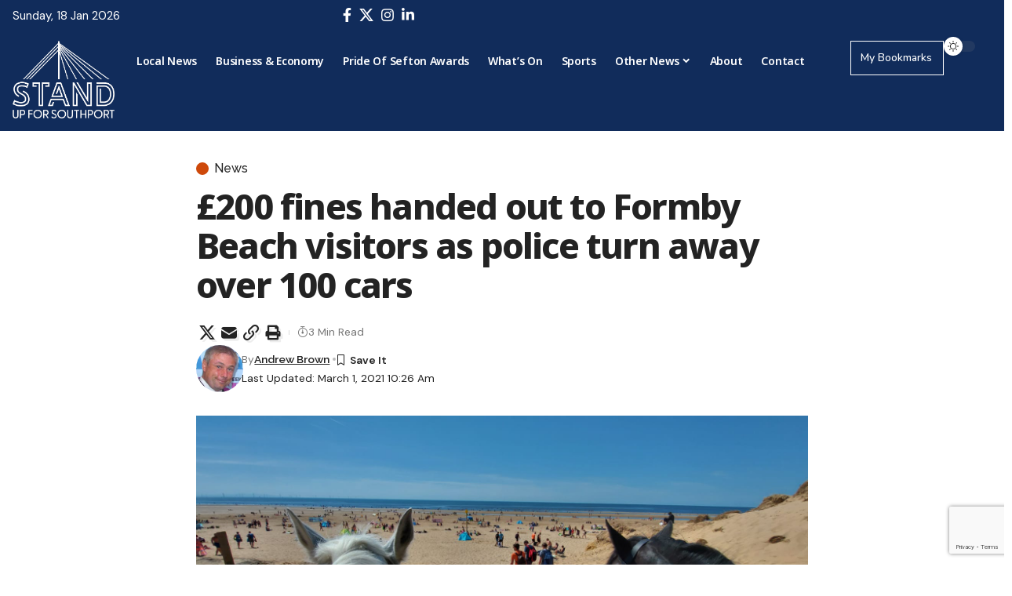

--- FILE ---
content_type: text/html; charset=UTF-8
request_url: https://standupforsouthport.com/200-fines-handed-out-to-formby-beach-visitors-as-police-turn-away-over-100-cars/
body_size: 32946
content:
<!DOCTYPE html>
<html lang="en-GB">
<head>
    <meta charset="UTF-8" />
    <meta http-equiv="X-UA-Compatible" content="IE=edge" />
	<meta name="viewport" content="width=device-width, initial-scale=1.0" />
    <link rel="profile" href="https://gmpg.org/xfn/11" />
	<meta name='robots' content='index, follow, max-image-preview:large, max-snippet:-1, max-video-preview:-1' />
	<style>img:is([sizes="auto" i], [sizes^="auto," i]) { contain-intrinsic-size: 3000px 1500px }</style>
	
	<!-- This site is optimized with the Yoast SEO plugin v24.4 - https://yoast.com/wordpress/plugins/seo/ -->
	<title>£200 fines handed out to Formby Beach visitors as police turn away over 100 cars | Stand Up For Southport</title>
	<link rel="preconnect" href="https://fonts.gstatic.com" crossorigin><link rel="preload" as="style" onload="this.onload=null;this.rel='stylesheet'" id="rb-preload-gfonts" href="https://fonts.googleapis.com/css?family=DM+Sans%3A300%2C400%2C500%2C600%2C700%2C800%2C900%2C100italic%2C200italic%2C300italic%2C400italic%2C500italic%2C600italic%2C700italic%2C800italic%2C900italic%7CNoto+Sans%3A800%2C700%2C600%2C400%2C700italic%2C500%7CRoboto%3A100%2C100italic%2C200%2C200italic%2C300%2C300italic%2C400%2C400italic%2C500%2C500italic%2C600%2C600italic%2C700%2C700italic%2C800%2C800italic%2C900%2C900italic%7CRoboto+Slab%3A100%2C100italic%2C200%2C200italic%2C300%2C300italic%2C400%2C400italic%2C500%2C500italic%2C600%2C600italic%2C700%2C700italic%2C800%2C800italic%2C900%2C900italic%7CRaleway%3A100%2C100italic%2C200%2C200italic%2C300%2C300italic%2C400%2C400italic%2C500%2C500italic%2C600%2C600italic%2C700%2C700italic%2C800%2C800italic%2C900%2C900italic%7CNunito%3A100%2C100italic%2C200%2C200italic%2C300%2C300italic%2C400%2C400italic%2C500%2C500italic%2C600%2C600italic%2C700%2C700italic%2C800%2C800italic%2C900%2C900italic%7CInter%3A100%2C100italic%2C200%2C200italic%2C300%2C300italic%2C400%2C400italic%2C500%2C500italic%2C600%2C600italic%2C700%2C700italic%2C800%2C800italic%2C900%2C900italic&amp;display=swap" crossorigin><noscript><link rel="stylesheet" href="https://fonts.googleapis.com/css?family=DM+Sans%3A300%2C400%2C500%2C600%2C700%2C800%2C900%2C100italic%2C200italic%2C300italic%2C400italic%2C500italic%2C600italic%2C700italic%2C800italic%2C900italic%7CNoto+Sans%3A800%2C700%2C600%2C400%2C700italic%2C500%7CRoboto%3A100%2C100italic%2C200%2C200italic%2C300%2C300italic%2C400%2C400italic%2C500%2C500italic%2C600%2C600italic%2C700%2C700italic%2C800%2C800italic%2C900%2C900italic%7CRoboto+Slab%3A100%2C100italic%2C200%2C200italic%2C300%2C300italic%2C400%2C400italic%2C500%2C500italic%2C600%2C600italic%2C700%2C700italic%2C800%2C800italic%2C900%2C900italic%7CRaleway%3A100%2C100italic%2C200%2C200italic%2C300%2C300italic%2C400%2C400italic%2C500%2C500italic%2C600%2C600italic%2C700%2C700italic%2C800%2C800italic%2C900%2C900italic%7CNunito%3A100%2C100italic%2C200%2C200italic%2C300%2C300italic%2C400%2C400italic%2C500%2C500italic%2C600%2C600italic%2C700%2C700italic%2C800%2C800italic%2C900%2C900italic%7CInter%3A100%2C100italic%2C200%2C200italic%2C300%2C300italic%2C400%2C400italic%2C500%2C500italic%2C600%2C600italic%2C700%2C700italic%2C800%2C800italic%2C900%2C900italic&amp;display=swap"></noscript><link rel="canonical" href="https://standupforsouthport.com/200-fines-handed-out-to-formby-beach-visitors-as-police-turn-away-over-100-cars/" />
	<meta property="og:locale" content="en_GB" />
	<meta property="og:type" content="article" />
	<meta property="og:title" content="£200 fines handed out to Formby Beach visitors as police turn away over 100 cars | Stand Up For Southport" />
	<meta property="og:description" content="Around 20 people face having to pay £200 Covid fines for travelling from as far away as Leeds, Manchester and Stockport to visit Formby Beach.  People across the UK are now being warned not to ignore government rules to prevent the spread of Coronavirus by travelling to visit beaches such as Formby, Ainsdale and Southport.  [&hellip;]" />
	<meta property="og:url" content="https://standupforsouthport.com/200-fines-handed-out-to-formby-beach-visitors-as-police-turn-away-over-100-cars/" />
	<meta property="og:site_name" content="Stand Up For Southport" />
	<meta property="article:publisher" content="https://www.facebook.com/groups/standupforsouthport" />
	<meta property="article:published_time" content="2021-03-01T10:26:05+00:00" />
	<meta property="og:image" content="https://standupforsouthport.com/wp-content/uploads/2020/06/FormbyBeach-51.jpg" />
	<meta property="og:image:width" content="1600" />
	<meta property="og:image:height" content="720" />
	<meta property="og:image:type" content="image/jpeg" />
	<meta name="author" content="Andrew Brown" />
	<meta name="twitter:card" content="summary_large_image" />
	<meta name="twitter:label1" content="Written by" />
	<meta name="twitter:data1" content="Andrew Brown" />
	<meta name="twitter:label2" content="Estimated reading time" />
	<meta name="twitter:data2" content="2 minutes" />
	<script type="application/ld+json" class="yoast-schema-graph">{"@context":"https://schema.org","@graph":[{"@type":"Article","@id":"https://standupforsouthport.com/200-fines-handed-out-to-formby-beach-visitors-as-police-turn-away-over-100-cars/#article","isPartOf":{"@id":"https://standupforsouthport.com/200-fines-handed-out-to-formby-beach-visitors-as-police-turn-away-over-100-cars/"},"author":{"name":"Andrew Brown","@id":"https://standupforsouthport.com/#/schema/person/b79d0edddde0d8baa95a9ffbffb58f17"},"headline":"£200 fines handed out to Formby Beach visitors as police turn away over 100 cars","datePublished":"2021-03-01T10:26:05+00:00","mainEntityOfPage":{"@id":"https://standupforsouthport.com/200-fines-handed-out-to-formby-beach-visitors-as-police-turn-away-over-100-cars/"},"wordCount":357,"publisher":{"@id":"https://standupforsouthport.com/#organization"},"image":{"@id":"https://standupforsouthport.com/200-fines-handed-out-to-formby-beach-visitors-as-police-turn-away-over-100-cars/#primaryimage"},"thumbnailUrl":"https://standupforsouthport.com/wp-content/uploads/2020/06/FormbyBeach-51.jpg","keywords":["Ainsdale","Ainsdale Beach","Coronavirus","Covid-19","Formby","Merseyside Police","Southport","Southport Beach"],"articleSection":["News"],"inLanguage":"en-GB"},{"@type":"WebPage","@id":"https://standupforsouthport.com/200-fines-handed-out-to-formby-beach-visitors-as-police-turn-away-over-100-cars/","url":"https://standupforsouthport.com/200-fines-handed-out-to-formby-beach-visitors-as-police-turn-away-over-100-cars/","name":"£200 fines handed out to Formby Beach visitors as police turn away over 100 cars | Stand Up For Southport","isPartOf":{"@id":"https://standupforsouthport.com/#website"},"primaryImageOfPage":{"@id":"https://standupforsouthport.com/200-fines-handed-out-to-formby-beach-visitors-as-police-turn-away-over-100-cars/#primaryimage"},"image":{"@id":"https://standupforsouthport.com/200-fines-handed-out-to-formby-beach-visitors-as-police-turn-away-over-100-cars/#primaryimage"},"thumbnailUrl":"https://standupforsouthport.com/wp-content/uploads/2020/06/FormbyBeach-51.jpg","datePublished":"2021-03-01T10:26:05+00:00","breadcrumb":{"@id":"https://standupforsouthport.com/200-fines-handed-out-to-formby-beach-visitors-as-police-turn-away-over-100-cars/#breadcrumb"},"inLanguage":"en-GB","potentialAction":[{"@type":"ReadAction","target":["https://standupforsouthport.com/200-fines-handed-out-to-formby-beach-visitors-as-police-turn-away-over-100-cars/"]}]},{"@type":"ImageObject","inLanguage":"en-GB","@id":"https://standupforsouthport.com/200-fines-handed-out-to-formby-beach-visitors-as-police-turn-away-over-100-cars/#primaryimage","url":"https://standupforsouthport.com/wp-content/uploads/2020/06/FormbyBeach-51.jpg","contentUrl":"https://standupforsouthport.com/wp-content/uploads/2020/06/FormbyBeach-51.jpg","width":1600,"height":720,"caption":"Merseyside Police horses Silver and Oxberry patrol Formby Beach"},{"@type":"BreadcrumbList","@id":"https://standupforsouthport.com/200-fines-handed-out-to-formby-beach-visitors-as-police-turn-away-over-100-cars/#breadcrumb","itemListElement":[{"@type":"ListItem","position":1,"name":"Home","item":"https://standupforsouthport.com/"},{"@type":"ListItem","position":2,"name":"Blog","item":"https://standupforsouthport.com/blog/"},{"@type":"ListItem","position":3,"name":"£200 fines handed out to Formby Beach visitors as police turn away over 100 cars"}]},{"@type":"WebSite","@id":"https://standupforsouthport.com/#website","url":"https://standupforsouthport.com/","name":"Stand Up For Southport","description":"Latest News, Sport &amp; What&#039;s On throughout Southport &amp; Sefton","publisher":{"@id":"https://standupforsouthport.com/#organization"},"potentialAction":[{"@type":"SearchAction","target":{"@type":"EntryPoint","urlTemplate":"https://standupforsouthport.com/?s={search_term_string}"},"query-input":{"@type":"PropertyValueSpecification","valueRequired":true,"valueName":"search_term_string"}}],"inLanguage":"en-GB"},{"@type":"Organization","@id":"https://standupforsouthport.com/#organization","name":"Stand Up For Southport","url":"https://standupforsouthport.com/","logo":{"@type":"ImageObject","inLanguage":"en-GB","@id":"https://standupforsouthport.com/#/schema/logo/image/","url":"https://standupforsouthport.com/wp-content/uploads/2025/02/SUFS-MOBILE.png","contentUrl":"https://standupforsouthport.com/wp-content/uploads/2025/02/SUFS-MOBILE.png","width":900,"height":900,"caption":"Stand Up For Southport"},"image":{"@id":"https://standupforsouthport.com/#/schema/logo/image/"},"sameAs":["https://www.facebook.com/groups/standupforsouthport","https://www.twitter.com/andrewbrownedit","https://www.instagram.com/standupforsouthport","https://www.linkedin.com/groups/13836706/"]},{"@type":"Person","@id":"https://standupforsouthport.com/#/schema/person/b79d0edddde0d8baa95a9ffbffb58f17","name":"Andrew Brown","image":{"@type":"ImageObject","inLanguage":"en-GB","@id":"https://standupforsouthport.com/#/schema/person/image/","url":"https://secure.gravatar.com/avatar/c12a3a85b5b2c560b06927bb7b13742a?s=96&d=mm&r=g","contentUrl":"https://secure.gravatar.com/avatar/c12a3a85b5b2c560b06927bb7b13742a?s=96&d=mm&r=g","caption":"Andrew Brown"},"url":"https://standupforsouthport.com/author/andrewbrown/"}]}</script>
	<!-- / Yoast SEO plugin. -->


<link rel="alternate" type="application/rss+xml" title="Stand Up For Southport &raquo; Feed" href="https://standupforsouthport.com/feed/" />
<link rel="alternate" type="application/rss+xml" title="Stand Up For Southport &raquo; Comments Feed" href="https://standupforsouthport.com/comments/feed/" />
<meta name="description" content="Around 20 people face having to pay £200 Covid fines for travelling from as far away as Leeds, Manchester and Stockport to visit Formby Beach.  People across the UK are now being warned not to ignore government rules to prevent the spread of Coronavirus by travelling to visit beaches such as Formby,"><script type="application/ld+json">{
    "@context": "https://schema.org",
    "@type": "Organization",
    "legalName": "Stand Up For Southport",
    "url": "https://standupforsouthport.com/",
    "logo": "https://standupforsouthport.com/wp-content/uploads/2025/02/SUFS-MOBILE.png",
    "sameAs": [
        "https://www.facebook.com/groups/standupforsouthport",
        "https://www.twitter.com/andrewbrownedit",
        "https://www.instagram.com/standupforsouthport",
        "https://www.linkedin.com/groups/13836706/"
    ]
}</script>
<script>
window._wpemojiSettings = {"baseUrl":"https:\/\/s.w.org\/images\/core\/emoji\/15.0.3\/72x72\/","ext":".png","svgUrl":"https:\/\/s.w.org\/images\/core\/emoji\/15.0.3\/svg\/","svgExt":".svg","source":{"concatemoji":"https:\/\/standupforsouthport.com\/wp-includes\/js\/wp-emoji-release.min.js?ver=6.7.4"}};
/*! This file is auto-generated */
!function(i,n){var o,s,e;function c(e){try{var t={supportTests:e,timestamp:(new Date).valueOf()};sessionStorage.setItem(o,JSON.stringify(t))}catch(e){}}function p(e,t,n){e.clearRect(0,0,e.canvas.width,e.canvas.height),e.fillText(t,0,0);var t=new Uint32Array(e.getImageData(0,0,e.canvas.width,e.canvas.height).data),r=(e.clearRect(0,0,e.canvas.width,e.canvas.height),e.fillText(n,0,0),new Uint32Array(e.getImageData(0,0,e.canvas.width,e.canvas.height).data));return t.every(function(e,t){return e===r[t]})}function u(e,t,n){switch(t){case"flag":return n(e,"\ud83c\udff3\ufe0f\u200d\u26a7\ufe0f","\ud83c\udff3\ufe0f\u200b\u26a7\ufe0f")?!1:!n(e,"\ud83c\uddfa\ud83c\uddf3","\ud83c\uddfa\u200b\ud83c\uddf3")&&!n(e,"\ud83c\udff4\udb40\udc67\udb40\udc62\udb40\udc65\udb40\udc6e\udb40\udc67\udb40\udc7f","\ud83c\udff4\u200b\udb40\udc67\u200b\udb40\udc62\u200b\udb40\udc65\u200b\udb40\udc6e\u200b\udb40\udc67\u200b\udb40\udc7f");case"emoji":return!n(e,"\ud83d\udc26\u200d\u2b1b","\ud83d\udc26\u200b\u2b1b")}return!1}function f(e,t,n){var r="undefined"!=typeof WorkerGlobalScope&&self instanceof WorkerGlobalScope?new OffscreenCanvas(300,150):i.createElement("canvas"),a=r.getContext("2d",{willReadFrequently:!0}),o=(a.textBaseline="top",a.font="600 32px Arial",{});return e.forEach(function(e){o[e]=t(a,e,n)}),o}function t(e){var t=i.createElement("script");t.src=e,t.defer=!0,i.head.appendChild(t)}"undefined"!=typeof Promise&&(o="wpEmojiSettingsSupports",s=["flag","emoji"],n.supports={everything:!0,everythingExceptFlag:!0},e=new Promise(function(e){i.addEventListener("DOMContentLoaded",e,{once:!0})}),new Promise(function(t){var n=function(){try{var e=JSON.parse(sessionStorage.getItem(o));if("object"==typeof e&&"number"==typeof e.timestamp&&(new Date).valueOf()<e.timestamp+604800&&"object"==typeof e.supportTests)return e.supportTests}catch(e){}return null}();if(!n){if("undefined"!=typeof Worker&&"undefined"!=typeof OffscreenCanvas&&"undefined"!=typeof URL&&URL.createObjectURL&&"undefined"!=typeof Blob)try{var e="postMessage("+f.toString()+"("+[JSON.stringify(s),u.toString(),p.toString()].join(",")+"));",r=new Blob([e],{type:"text/javascript"}),a=new Worker(URL.createObjectURL(r),{name:"wpTestEmojiSupports"});return void(a.onmessage=function(e){c(n=e.data),a.terminate(),t(n)})}catch(e){}c(n=f(s,u,p))}t(n)}).then(function(e){for(var t in e)n.supports[t]=e[t],n.supports.everything=n.supports.everything&&n.supports[t],"flag"!==t&&(n.supports.everythingExceptFlag=n.supports.everythingExceptFlag&&n.supports[t]);n.supports.everythingExceptFlag=n.supports.everythingExceptFlag&&!n.supports.flag,n.DOMReady=!1,n.readyCallback=function(){n.DOMReady=!0}}).then(function(){return e}).then(function(){var e;n.supports.everything||(n.readyCallback(),(e=n.source||{}).concatemoji?t(e.concatemoji):e.wpemoji&&e.twemoji&&(t(e.twemoji),t(e.wpemoji)))}))}((window,document),window._wpemojiSettings);
</script>
<style id='wp-emoji-styles-inline-css'>

	img.wp-smiley, img.emoji {
		display: inline !important;
		border: none !important;
		box-shadow: none !important;
		height: 1em !important;
		width: 1em !important;
		margin: 0 0.07em !important;
		vertical-align: -0.1em !important;
		background: none !important;
		padding: 0 !important;
	}
</style>
<link rel='stylesheet' id='wp-block-library-css' href='https://standupforsouthport.com/wp-includes/css/dist/block-library/style.min.css?ver=6.7.4' media='all' />
<style id='classic-theme-styles-inline-css'>
/*! This file is auto-generated */
.wp-block-button__link{color:#fff;background-color:#32373c;border-radius:9999px;box-shadow:none;text-decoration:none;padding:calc(.667em + 2px) calc(1.333em + 2px);font-size:1.125em}.wp-block-file__button{background:#32373c;color:#fff;text-decoration:none}
</style>
<style id='global-styles-inline-css'>
:root{--wp--preset--aspect-ratio--square: 1;--wp--preset--aspect-ratio--4-3: 4/3;--wp--preset--aspect-ratio--3-4: 3/4;--wp--preset--aspect-ratio--3-2: 3/2;--wp--preset--aspect-ratio--2-3: 2/3;--wp--preset--aspect-ratio--16-9: 16/9;--wp--preset--aspect-ratio--9-16: 9/16;--wp--preset--color--black: #000000;--wp--preset--color--cyan-bluish-gray: #abb8c3;--wp--preset--color--white: #ffffff;--wp--preset--color--pale-pink: #f78da7;--wp--preset--color--vivid-red: #cf2e2e;--wp--preset--color--luminous-vivid-orange: #ff6900;--wp--preset--color--luminous-vivid-amber: #fcb900;--wp--preset--color--light-green-cyan: #7bdcb5;--wp--preset--color--vivid-green-cyan: #00d084;--wp--preset--color--pale-cyan-blue: #8ed1fc;--wp--preset--color--vivid-cyan-blue: #0693e3;--wp--preset--color--vivid-purple: #9b51e0;--wp--preset--gradient--vivid-cyan-blue-to-vivid-purple: linear-gradient(135deg,rgba(6,147,227,1) 0%,rgb(155,81,224) 100%);--wp--preset--gradient--light-green-cyan-to-vivid-green-cyan: linear-gradient(135deg,rgb(122,220,180) 0%,rgb(0,208,130) 100%);--wp--preset--gradient--luminous-vivid-amber-to-luminous-vivid-orange: linear-gradient(135deg,rgba(252,185,0,1) 0%,rgba(255,105,0,1) 100%);--wp--preset--gradient--luminous-vivid-orange-to-vivid-red: linear-gradient(135deg,rgba(255,105,0,1) 0%,rgb(207,46,46) 100%);--wp--preset--gradient--very-light-gray-to-cyan-bluish-gray: linear-gradient(135deg,rgb(238,238,238) 0%,rgb(169,184,195) 100%);--wp--preset--gradient--cool-to-warm-spectrum: linear-gradient(135deg,rgb(74,234,220) 0%,rgb(151,120,209) 20%,rgb(207,42,186) 40%,rgb(238,44,130) 60%,rgb(251,105,98) 80%,rgb(254,248,76) 100%);--wp--preset--gradient--blush-light-purple: linear-gradient(135deg,rgb(255,206,236) 0%,rgb(152,150,240) 100%);--wp--preset--gradient--blush-bordeaux: linear-gradient(135deg,rgb(254,205,165) 0%,rgb(254,45,45) 50%,rgb(107,0,62) 100%);--wp--preset--gradient--luminous-dusk: linear-gradient(135deg,rgb(255,203,112) 0%,rgb(199,81,192) 50%,rgb(65,88,208) 100%);--wp--preset--gradient--pale-ocean: linear-gradient(135deg,rgb(255,245,203) 0%,rgb(182,227,212) 50%,rgb(51,167,181) 100%);--wp--preset--gradient--electric-grass: linear-gradient(135deg,rgb(202,248,128) 0%,rgb(113,206,126) 100%);--wp--preset--gradient--midnight: linear-gradient(135deg,rgb(2,3,129) 0%,rgb(40,116,252) 100%);--wp--preset--font-size--small: 13px;--wp--preset--font-size--medium: 20px;--wp--preset--font-size--large: 36px;--wp--preset--font-size--x-large: 42px;--wp--preset--spacing--20: 0.44rem;--wp--preset--spacing--30: 0.67rem;--wp--preset--spacing--40: 1rem;--wp--preset--spacing--50: 1.5rem;--wp--preset--spacing--60: 2.25rem;--wp--preset--spacing--70: 3.38rem;--wp--preset--spacing--80: 5.06rem;--wp--preset--shadow--natural: 6px 6px 9px rgba(0, 0, 0, 0.2);--wp--preset--shadow--deep: 12px 12px 50px rgba(0, 0, 0, 0.4);--wp--preset--shadow--sharp: 6px 6px 0px rgba(0, 0, 0, 0.2);--wp--preset--shadow--outlined: 6px 6px 0px -3px rgba(255, 255, 255, 1), 6px 6px rgba(0, 0, 0, 1);--wp--preset--shadow--crisp: 6px 6px 0px rgba(0, 0, 0, 1);}:where(.is-layout-flex){gap: 0.5em;}:where(.is-layout-grid){gap: 0.5em;}body .is-layout-flex{display: flex;}.is-layout-flex{flex-wrap: wrap;align-items: center;}.is-layout-flex > :is(*, div){margin: 0;}body .is-layout-grid{display: grid;}.is-layout-grid > :is(*, div){margin: 0;}:where(.wp-block-columns.is-layout-flex){gap: 2em;}:where(.wp-block-columns.is-layout-grid){gap: 2em;}:where(.wp-block-post-template.is-layout-flex){gap: 1.25em;}:where(.wp-block-post-template.is-layout-grid){gap: 1.25em;}.has-black-color{color: var(--wp--preset--color--black) !important;}.has-cyan-bluish-gray-color{color: var(--wp--preset--color--cyan-bluish-gray) !important;}.has-white-color{color: var(--wp--preset--color--white) !important;}.has-pale-pink-color{color: var(--wp--preset--color--pale-pink) !important;}.has-vivid-red-color{color: var(--wp--preset--color--vivid-red) !important;}.has-luminous-vivid-orange-color{color: var(--wp--preset--color--luminous-vivid-orange) !important;}.has-luminous-vivid-amber-color{color: var(--wp--preset--color--luminous-vivid-amber) !important;}.has-light-green-cyan-color{color: var(--wp--preset--color--light-green-cyan) !important;}.has-vivid-green-cyan-color{color: var(--wp--preset--color--vivid-green-cyan) !important;}.has-pale-cyan-blue-color{color: var(--wp--preset--color--pale-cyan-blue) !important;}.has-vivid-cyan-blue-color{color: var(--wp--preset--color--vivid-cyan-blue) !important;}.has-vivid-purple-color{color: var(--wp--preset--color--vivid-purple) !important;}.has-black-background-color{background-color: var(--wp--preset--color--black) !important;}.has-cyan-bluish-gray-background-color{background-color: var(--wp--preset--color--cyan-bluish-gray) !important;}.has-white-background-color{background-color: var(--wp--preset--color--white) !important;}.has-pale-pink-background-color{background-color: var(--wp--preset--color--pale-pink) !important;}.has-vivid-red-background-color{background-color: var(--wp--preset--color--vivid-red) !important;}.has-luminous-vivid-orange-background-color{background-color: var(--wp--preset--color--luminous-vivid-orange) !important;}.has-luminous-vivid-amber-background-color{background-color: var(--wp--preset--color--luminous-vivid-amber) !important;}.has-light-green-cyan-background-color{background-color: var(--wp--preset--color--light-green-cyan) !important;}.has-vivid-green-cyan-background-color{background-color: var(--wp--preset--color--vivid-green-cyan) !important;}.has-pale-cyan-blue-background-color{background-color: var(--wp--preset--color--pale-cyan-blue) !important;}.has-vivid-cyan-blue-background-color{background-color: var(--wp--preset--color--vivid-cyan-blue) !important;}.has-vivid-purple-background-color{background-color: var(--wp--preset--color--vivid-purple) !important;}.has-black-border-color{border-color: var(--wp--preset--color--black) !important;}.has-cyan-bluish-gray-border-color{border-color: var(--wp--preset--color--cyan-bluish-gray) !important;}.has-white-border-color{border-color: var(--wp--preset--color--white) !important;}.has-pale-pink-border-color{border-color: var(--wp--preset--color--pale-pink) !important;}.has-vivid-red-border-color{border-color: var(--wp--preset--color--vivid-red) !important;}.has-luminous-vivid-orange-border-color{border-color: var(--wp--preset--color--luminous-vivid-orange) !important;}.has-luminous-vivid-amber-border-color{border-color: var(--wp--preset--color--luminous-vivid-amber) !important;}.has-light-green-cyan-border-color{border-color: var(--wp--preset--color--light-green-cyan) !important;}.has-vivid-green-cyan-border-color{border-color: var(--wp--preset--color--vivid-green-cyan) !important;}.has-pale-cyan-blue-border-color{border-color: var(--wp--preset--color--pale-cyan-blue) !important;}.has-vivid-cyan-blue-border-color{border-color: var(--wp--preset--color--vivid-cyan-blue) !important;}.has-vivid-purple-border-color{border-color: var(--wp--preset--color--vivid-purple) !important;}.has-vivid-cyan-blue-to-vivid-purple-gradient-background{background: var(--wp--preset--gradient--vivid-cyan-blue-to-vivid-purple) !important;}.has-light-green-cyan-to-vivid-green-cyan-gradient-background{background: var(--wp--preset--gradient--light-green-cyan-to-vivid-green-cyan) !important;}.has-luminous-vivid-amber-to-luminous-vivid-orange-gradient-background{background: var(--wp--preset--gradient--luminous-vivid-amber-to-luminous-vivid-orange) !important;}.has-luminous-vivid-orange-to-vivid-red-gradient-background{background: var(--wp--preset--gradient--luminous-vivid-orange-to-vivid-red) !important;}.has-very-light-gray-to-cyan-bluish-gray-gradient-background{background: var(--wp--preset--gradient--very-light-gray-to-cyan-bluish-gray) !important;}.has-cool-to-warm-spectrum-gradient-background{background: var(--wp--preset--gradient--cool-to-warm-spectrum) !important;}.has-blush-light-purple-gradient-background{background: var(--wp--preset--gradient--blush-light-purple) !important;}.has-blush-bordeaux-gradient-background{background: var(--wp--preset--gradient--blush-bordeaux) !important;}.has-luminous-dusk-gradient-background{background: var(--wp--preset--gradient--luminous-dusk) !important;}.has-pale-ocean-gradient-background{background: var(--wp--preset--gradient--pale-ocean) !important;}.has-electric-grass-gradient-background{background: var(--wp--preset--gradient--electric-grass) !important;}.has-midnight-gradient-background{background: var(--wp--preset--gradient--midnight) !important;}.has-small-font-size{font-size: var(--wp--preset--font-size--small) !important;}.has-medium-font-size{font-size: var(--wp--preset--font-size--medium) !important;}.has-large-font-size{font-size: var(--wp--preset--font-size--large) !important;}.has-x-large-font-size{font-size: var(--wp--preset--font-size--x-large) !important;}
:where(.wp-block-post-template.is-layout-flex){gap: 1.25em;}:where(.wp-block-post-template.is-layout-grid){gap: 1.25em;}
:where(.wp-block-columns.is-layout-flex){gap: 2em;}:where(.wp-block-columns.is-layout-grid){gap: 2em;}
:root :where(.wp-block-pullquote){font-size: 1.5em;line-height: 1.6;}
</style>
<link rel='stylesheet' id='contact-form-7-css' href='https://standupforsouthport.com/wp-content/plugins/contact-form-7/includes/css/styles.css?ver=6.0.1' media='all' />
<link rel='stylesheet' id='foxiz-elements-css' href='https://standupforsouthport.com/wp-content/plugins/foxiz-core/lib/foxiz-elements/public/style.css?ver=2.0' media='all' />
<link rel='stylesheet' id='elementor-icons-css' href='https://standupforsouthport.com/wp-content/plugins/elementor/assets/lib/eicons/css/elementor-icons.min.css?ver=5.32.0' media='all' />
<link rel='stylesheet' id='elementor-frontend-css' href='https://standupforsouthport.com/wp-content/plugins/elementor/assets/css/frontend.min.css?ver=3.25.10' media='all' />
<link rel='stylesheet' id='swiper-css' href='https://standupforsouthport.com/wp-content/plugins/elementor/assets/lib/swiper/v8/css/swiper.min.css?ver=8.4.5' media='all' />
<link rel='stylesheet' id='e-swiper-css' href='https://standupforsouthport.com/wp-content/plugins/elementor/assets/css/conditionals/e-swiper.min.css?ver=3.25.10' media='all' />
<link rel='stylesheet' id='elementor-post-21126-css' href='https://standupforsouthport.com/wp-content/uploads/elementor/css/post-21126.css?ver=1739278280' media='all' />
<link rel='stylesheet' id='elementor-post-2692-css' href='https://standupforsouthport.com/wp-content/uploads/elementor/css/post-2692.css?ver=1739278969' media='all' />
<link rel='stylesheet' id='elementor-post-1954-css' href='https://standupforsouthport.com/wp-content/uploads/elementor/css/post-1954.css?ver=1739288451' media='all' />
<link rel='stylesheet' id='elementor-post-1987-css' href='https://standupforsouthport.com/wp-content/uploads/elementor/css/post-1987.css?ver=1739371275' media='all' />

<link rel='stylesheet' id='foxiz-main-css' href='https://standupforsouthport.com/wp-content/themes/foxiz/assets/css/main.css?ver=2.5.4' media='all' />
<style id='foxiz-main-inline-css'>
:root {--body-family:DM Sans, Arial, Helvetica, sans-serif;--body-fweight:400;--body-fcolor:#232323;--body-fsize:16px;--h1-family:Noto Sans, Arial, Helvetica, sans-serif;--h1-fweight:800;--h1-fsize:40px;--h1-fspace:-0.02500em;--h1-fheight:1.125;--h2-family:Noto Sans, Arial, Helvetica, sans-serif;--h2-fweight:700;--h2-fsize:35px;--h2-fspace:-0.03429em;--h2-fheight:1.257;--h3-family:Noto Sans, Arial, Helvetica, sans-serif;--h3-fweight:700;--h3-fsize:20px;--h3-fspace:-0.02500em;--h3-fheight:1.400;--h4-family:Noto Sans, Arial, Helvetica, sans-serif;--h4-fweight:700;--h4-fsize:18px;--h4-fheight:1.444;--h5-family:Noto Sans, Arial, Helvetica, sans-serif;--h5-fweight:700;--h5-fsize:16px;--h5-fheight:1.438;--h6-family:Noto Sans, Arial, Helvetica, sans-serif;--h6-fweight:600;--h6-fsize:14px;--h6-fheight:1.429;--cat-family:DM Sans, Arial, Helvetica, sans-serif;--cat-fweight:500;--cat-transform:none;--cat-fsize:12px;--cat-fspace:0.00000em;--meta-family:DM Sans;--meta-fweight:400;--meta-transform:capitalize;--meta-fcolor:#777777;--meta-fsize:12px;--meta-fspace:0.00000em;--meta-b-family:DM Sans;--meta-b-fweight:600;--meta-b-transform:capitalize;--meta-b-fcolor:#232323;--meta-b-fspace:0px;--input-family:DM Sans;--input-fweight:400;--input-fsize:14px;--btn-family:Noto Sans;--btn-fweight:600;--btn-fsize:13px;--btn-fspace:-0.02308em;--menu-family:Noto Sans, Arial, Helvetica, sans-serif;--menu-fweight:600;--menu-fsize:14px;--submenu-family:Noto Sans, Arial, Helvetica, sans-serif;--submenu-fweight:400;--submenu-fsize:13px;--dwidgets-family:Noto Sans;--dwidgets-fweight:600;--headline-family:Noto Sans;--headline-fweight:800;--headline-fsize:50px;--headline-fspace:-0.04000em;--tagline-family:DM Sans;--tagline-fweight:400;--tagline-fsize:18px;--tagline-fspace:-0.00222em;--tagline-fheight:1.333;--heading-family:Noto Sans;--heading-fweight:600;--subheading-family:DM Sans;--subheading-fweight:400;--subheading-fsize:14px;--quote-family:Noto Sans;--quote-fweight:700;--quote-fstyle:italic;--quote-fspace:-1.5px;--bcrumb-family:Noto Sans;--bcrumb-fweight:400;--bcrumb-fsize:14px;--readmore-fsize : 12px;--excerpt-fsize : 15px;--headline-s-fsize : 45px;--tagline-s-fsize : 18px;--bookmark-fsize : 11px;}@media (max-width: 1024px) {body {--body-fsize : 15px;--h1-fsize : 35px;--h2-fsize : 27px;--h3-fsize : 18px;--h4-fsize : 17px;--h5-fsize : 15px;--h6-fsize : 13px;--cat-fsize : 12px;--meta-fsize : 11px;--readmore-fsize : 10px;--btn-fsize : 12px;--bcrumb-fsize : 13px;--excerpt-fsize : 14px;--headline-fsize : 35px;--headline-s-fsize : 35px;--tagline-fsize : 16px;--tagline-s-fsize : 16px;--bookmark-fsize : 11px;}}@media (max-width: 767px) {body {--body-fsize : 15px;--h1-fsize : 27px;--h2-fsize : 24px;--h3-fsize : 17px;--h4-fsize : 16px;--h5-fsize : 15px;--h6-fsize : 13px;--cat-fsize : 11px;--meta-fsize : 11px;--readmore-fsize : 10px;--btn-fsize : 11px;--bcrumb-fsize : 13px;--excerpt-fsize : 13px;--headline-fsize : 27px;--headline-s-fsize : 27px;--tagline-fsize : 15px;--tagline-s-fsize : 15px;--bookmark-fsize : 10px;}}:root {--g-color :#ce490a;--g-color-90 :#ce490ae6;--review-color :#ffad21;--live-color :#ff1e1e;--video-color :#000000;--excerpt-color :#555555;--indicator-bg-from :#ffad21;--indicator-bg-to :#43b2db;--indicator-height :2px;}[data-theme="dark"], .light-scheme {--solid-white :#080808;--excerpt-color :#eeeeee;--meta-fcolor :#dddddd;--meta-b-fcolor :#ffffff;--live-color :#ff5353;}[data-theme="dark"].is-hd-4 {--nav-bg: #191c20;--nav-bg-from: #191c20;--nav-bg-to: #191c20;}[data-theme="dark"].is-hd-5, [data-theme="dark"].is-hd-5:not(.sticky-on) {--nav-bg: #191c20;--nav-bg-from: #191c20;--nav-bg-to: #191c20;}:root {--round-3 :0px;--round-5 :0px;--round-7 :0px;--hyperlink-line-color :var(--g-color);--mlogo-height :72px;--single-category-fsize :16px;--heading-color :#000000;--heading-sub-color :#000000;--rb-width : 1400px;--rb-small-width : 938px;--rb-s-width : 1280px;--s-content-width : 760px;--max-width-wo-sb : 840px;--s10-feat-ratio :45%;--s11-feat-ratio :45%;--login-popup-w : 350px;}[data-theme="dark"], .light-scheme {--heading-color :#ffffff;--heading-sub-color :#ffffff; }.p-readmore { font-family:Noto Sans;font-weight:600;}.mobile-menu > li > a  { font-family:Noto Sans, Arial, Helvetica, sans-serif;font-weight:400;font-size:13px;}.mobile-menu .sub-menu a, .logged-mobile-menu a { font-family:Noto Sans, Arial, Helvetica, sans-serif;font-weight:500;font-size:14px;}.mobile-qview a { font-family:Noto Sans, Arial, Helvetica, sans-serif;font-weight:500;font-size:14px;}.search-header:before { background-repeat : no-repeat;background-size : cover;background-image : url(https://standupforsouthport.com/wp-content/uploads/2024/07/banner.jpg);background-attachment : scroll;background-position : center center;}[data-theme="dark"] .search-header:before { background-repeat : no-repeat;background-size : cover;background-image : url(https://export.themeruby.com/xfoxiz/presspulse/wp-content/uploads/sites/5/2024/01/ds-bg.png);background-attachment : scroll;background-position : center center;}.footer-has-bg { background-color : #0000000a;}[data-theme="dark"] .footer-has-bg { background-color : #16181c;}#amp-mobile-version-switcher { display: none; }.search-icon-svg { -webkit-mask-image: url(https://standupforsouthport.com/wp-content/uploads/2024/07/search.svg);mask-image: url(https://standupforsouthport.com/wp-content/uploads/2024/07/search.svg); }.login-icon-svg { -webkit-mask-image: url(https://export.themeruby.com/xfoxiz/presspulse/wp-content/uploads/sites/5/2024/07/user.svg);mask-image: url(https://export.themeruby.com/xfoxiz/presspulse/wp-content/uploads/sites/5/2024/07/user.svg); }.mobile-menu .sub-menu > * {flex: 0 0 100%}.live-tag:after { content: "Live: "}.login-icon-svg, .rbi-user.wnav-icon { font-size: 24px;}@media (min-width: 1025px) { .grid-container > .sidebar-wrap { flex: 0 0 30%; width: 30%; } .grid-container > .s-ct { flex: 0 0 69.9%; width: 69.9%; } }@media (max-width: 767px) { .login-icon-svg, .rbi-user.wnav-icon { font-size: 20.4px;} }
</style>
<link rel='stylesheet' id='foxiz-print-css' href='https://standupforsouthport.com/wp-content/themes/foxiz/assets/css/print.css?ver=2.5.4' media='all' />
<link rel='stylesheet' id='foxiz-style-css' href='https://standupforsouthport.com/wp-content/themes/foxiz-child/style.css?ver=2.5.4' media='all' />

<link rel="preconnect" href="https://fonts.gstatic.com/" crossorigin><script src="https://standupforsouthport.com/wp-includes/js/jquery/jquery.min.js?ver=3.7.1" id="jquery-core-js"></script>
<script src="https://standupforsouthport.com/wp-includes/js/jquery/jquery-migrate.min.js?ver=3.4.1" id="jquery-migrate-js"></script>
<link rel="preload" href="https://standupforsouthport.com/wp-content/themes/foxiz/assets/fonts/icons.woff2?ver=2.5.0" as="font" type="font/woff2" crossorigin="anonymous"> <link rel="https://api.w.org/" href="https://standupforsouthport.com/wp-json/" /><link rel="alternate" title="JSON" type="application/json" href="https://standupforsouthport.com/wp-json/wp/v2/posts/21523" /><link rel="EditURI" type="application/rsd+xml" title="RSD" href="https://standupforsouthport.com/xmlrpc.php?rsd" />
<meta name="generator" content="WordPress 6.7.4" />
<link rel='shortlink' href='https://standupforsouthport.com/?p=21523' />
<link rel="alternate" title="oEmbed (JSON)" type="application/json+oembed" href="https://standupforsouthport.com/wp-json/oembed/1.0/embed?url=https%3A%2F%2Fstandupforsouthport.com%2F200-fines-handed-out-to-formby-beach-visitors-as-police-turn-away-over-100-cars%2F" />
<link rel="alternate" title="oEmbed (XML)" type="text/xml+oembed" href="https://standupforsouthport.com/wp-json/oembed/1.0/embed?url=https%3A%2F%2Fstandupforsouthport.com%2F200-fines-handed-out-to-formby-beach-visitors-as-police-turn-away-over-100-cars%2F&#038;format=xml" />
<script>
jQuery(document).ready(function($) {
    // Target the image carousel container
    let $carousel = $('.elementor-image-carousel');

    // Get all the slides
    let $slides = $carousel.children();

    // Shuffle slides
    $slides.sort(function() {
        return 0.5 - Math.random();
    });

    // Append shuffled slides back to the carousel
    $carousel.empty().append($slides);
});
</script><meta name="generator" content="Elementor 3.25.10; features: additional_custom_breakpoints, e_optimized_control_loading; settings: css_print_method-external, google_font-enabled, font_display-swap">
<script type="application/ld+json">{
    "@context": "https://schema.org",
    "@type": "WebSite",
    "@id": "https://standupforsouthport.com/#website",
    "url": "https://standupforsouthport.com/",
    "name": "Stand Up For Southport",
    "potentialAction": {
        "@type": "SearchAction",
        "target": "https://standupforsouthport.com/?s={search_term_string}",
        "query-input": "required name=search_term_string"
    }
}</script>
			<style>
				.e-con.e-parent:nth-of-type(n+4):not(.e-lazyloaded):not(.e-no-lazyload),
				.e-con.e-parent:nth-of-type(n+4):not(.e-lazyloaded):not(.e-no-lazyload) * {
					background-image: none !important;
				}
				@media screen and (max-height: 1024px) {
					.e-con.e-parent:nth-of-type(n+3):not(.e-lazyloaded):not(.e-no-lazyload),
					.e-con.e-parent:nth-of-type(n+3):not(.e-lazyloaded):not(.e-no-lazyload) * {
						background-image: none !important;
					}
				}
				@media screen and (max-height: 640px) {
					.e-con.e-parent:nth-of-type(n+2):not(.e-lazyloaded):not(.e-no-lazyload),
					.e-con.e-parent:nth-of-type(n+2):not(.e-lazyloaded):not(.e-no-lazyload) * {
						background-image: none !important;
					}
				}
			</style>
			<script type="application/ld+json">{
    "@context": "https://schema.org",
    "@type": "Article",
    "headline": "\u00a3200 fines handed out to Formby Beach visitors as police turn away over 100 cars",
    "description": "Around 20 people face having to pay \u00a3200 Covid fines for travelling from as far away as Leeds, Manchester and Stockport to visit Formby Beach.\u00a0 People across the UK are now being warned not to ignore government rules to prevent the spread of Coronavirus by travelling to visit beaches such as Formby,",
    "mainEntityOfPage": {
        "@type": "WebPage",
        "@id": "https://standupforsouthport.com/200-fines-handed-out-to-formby-beach-visitors-as-police-turn-away-over-100-cars/"
    },
    "author": {
        "@type": "Person",
        "name": "Andrew Brown",
        "url": "https://standupforsouthport.com/author/andrewbrown/"
    },
    "publisher": {
        "@type": "Organization",
        "name": "Stand Up For Southport",
        "url": "https://standupforsouthport.com/",
        "logo": {
            "@type": "ImageObject",
            "url": "https://standupforsouthport.com/wp-content/uploads/2025/02/SUFS-MOBILE.png"
        }
    },
    "dateModified": "2021-03-01T10:26:05+00:00",
    "datePublished": "2021-03-01T10:26:05+00:00",
    "image": {
        "@type": "ImageObject",
        "url": "https://standupforsouthport.com/wp-content/uploads/2020/06/FormbyBeach-51.jpg",
        "width": "1600",
        "height": "720"
    },
    "commentCount": 0,
    "articleSection": [
        "News"
    ]
}</script>
			<meta property="og:title" content="£200 fines handed out to Formby Beach visitors as police turn away over 100 cars"/>
			<meta property="og:url" content="https://standupforsouthport.com/200-fines-handed-out-to-formby-beach-visitors-as-police-turn-away-over-100-cars/"/>
			<meta property="og:site_name" content="Stand Up For Southport"/>
							<meta property="og:image" content="https://standupforsouthport.com/wp-content/uploads/2020/06/FormbyBeach-51.jpg"/>
							<meta property="og:type" content="article"/>
				<meta property="article:published_time" content="2021-03-01T10:26:05+00:00"/>
				<meta property="article:modified_time" content="2021-03-01T10:26:05+00:00"/>
				<meta name="author" content="Andrew Brown"/>
				<meta name="twitter:card" content="summary_large_image"/>
				<meta name="twitter:creator" content="@andrewbrownedit"/>
				<meta name="twitter:label1" content="Written by"/>
				<meta name="twitter:data1" content="Andrew Brown"/>
								<meta name="twitter:label2" content="Est. reading time"/>
				<meta name="twitter:data2" content="3 minutes"/>
			<link rel="icon" href="https://standupforsouthport.com/wp-content/uploads/2025/02/cropped-SUFS-MOBILE-WHITE-32x32.png" sizes="32x32" />
<link rel="icon" href="https://standupforsouthport.com/wp-content/uploads/2025/02/cropped-SUFS-MOBILE-WHITE-192x192.png" sizes="192x192" />
<link rel="apple-touch-icon" href="https://standupforsouthport.com/wp-content/uploads/2025/02/cropped-SUFS-MOBILE-WHITE-180x180.png" />
<meta name="msapplication-TileImage" content="https://standupforsouthport.com/wp-content/uploads/2025/02/cropped-SUFS-MOBILE-WHITE-270x270.png" />
</head>
<body class="post-template-default single single-post postid-21523 single-format-standard wp-embed-responsive personalized-all elementor-default elementor-kit-21126 menu-ani-3 hover-ani-6 btn-ani-3 is-rm-simple lmeta-all loader-3 is-hd-rb_template is-standard-8 is-backtop none-m-backtop " data-theme="default">
		<script>
            (function () {
                const yesStorage = () => {
                    let storage;
                    try {
                        storage = window['localStorage'];
                        storage.setItem('__rbStorageSet', 'x');
                        storage.removeItem('__rbStorageSet');
                        return true;
                    } catch {
                        return false;
                    }
                };
                let currentMode = null;
                const darkModeID = 'RubyDarkMode';
				                currentMode = yesStorage() ? localStorage.getItem(darkModeID) || null : 'default';
                if (!currentMode) {
					                    currentMode = 'default';
                    yesStorage() && localStorage.setItem(darkModeID, 'default');
					                }
                document.body.setAttribute('data-theme', currentMode === 'dark' ? 'dark' : 'default');
				            })();
		</script>
		<div class="site-outer">
			<div id="site-header" class="header-wrap rb-section header-template">
					<div class="reading-indicator"><span id="reading-progress"></span></div>
					<div class="navbar-outer navbar-template-outer">
				<div id="header-template-holder"><div class="header-template-inner">		<div data-elementor-type="wp-post" data-elementor-id="1954" class="elementor elementor-1954">
				<div class="elementor-element elementor-element-c2b813e e-flex e-con-boxed e-con e-parent" data-id="c2b813e" data-element_type="container" data-settings="{&quot;background_background&quot;:&quot;classic&quot;}">
					<div class="e-con-inner">
		<div class="elementor-element elementor-element-77889e9 e-con-full e-flex e-con e-child" data-id="77889e9" data-element_type="container">
				<div class="elementor-element elementor-element-9cfab6a elementor-widget elementor-widget-foxiz-current-date" data-id="9cfab6a" data-element_type="widget" data-widget_type="foxiz-current-date.default">
				<div class="elementor-widget-container">
			<span class="current-date">Sunday, 18 Jan 2026</span>		</div>
				</div>
				</div>
		<div class="elementor-element elementor-element-470139e e-con-full e-flex e-con e-child" data-id="470139e" data-element_type="container">
				<div class="elementor-element elementor-element-cec1edb elementor-widget elementor-widget-foxiz-social-list" data-id="cec1edb" data-element_type="widget" data-widget_type="foxiz-social-list.default">
				<div class="elementor-widget-container">
					<div class="header-social-list">
			<div class="e-social-holder">
				<a class="social-link-facebook" aria-label="Facebook" data-title="Facebook" href="https://www.facebook.com/groups/standupforsouthport" target="_blank" rel="noopener nofollow"><i class="rbi rbi-facebook" aria-hidden="true"></i></a><a class="social-link-twitter" aria-label="X" data-title="X" href="https://www.twitter.com/andrewbrownedit" target="_blank" rel="noopener nofollow"><i class="rbi rbi-twitter" aria-hidden="true"></i></a><a class="social-link-instagram" aria-label="Instagram" data-title="Instagram" href="https://www.instagram.com/standupforsouthport" target="_blank" rel="noopener nofollow"><i class="rbi rbi-instagram" aria-hidden="true"></i></a><a class="social-link-linkedin" aria-label="LinkedIn" data-title="LinkedIn" href="https://www.linkedin.com/groups/13836706/" target="_blank" rel="noopener nofollow"><i class="rbi rbi-linkedin" aria-hidden="true"></i></a>			</div>
		</div>
				</div>
				</div>
				</div>
					</div>
				</div>
		<div class="elementor-element elementor-element-b3d7a1a e-section-sticky e-flex e-con-boxed e-con e-parent" data-id="b3d7a1a" data-element_type="container" data-settings="{&quot;background_background&quot;:&quot;classic&quot;,&quot;header_sticky&quot;:&quot;section-sticky&quot;}">
					<div class="e-con-inner">
		<div class="elementor-element elementor-element-b938488 e-con-full e-flex e-con e-child" data-id="b938488" data-element_type="container">
				<div class="elementor-element elementor-element-2fb52e9 elementor-widget elementor-widget-foxiz-logo" data-id="2fb52e9" data-element_type="widget" data-widget_type="foxiz-logo.default">
				<div class="elementor-widget-container">
					<div class="the-logo">
			<a href="https://standupforsouthport.com/">
									<img fetchpriority="high" loading="eager" decoding="async" data-mode="default" width="834" height="634" src="https://standupforsouthport.com/wp-content/uploads/2022/07/SUFS-LOGO.png" alt="Stand Up For Southport"/>
					<img loading="eager" decoding="async" data-mode="dark" width="834" height="634" src="https://standupforsouthport.com/wp-content/uploads/2022/07/SUFS-LOGO.png" alt=""/>
							</a>
					</div>
				</div>
				</div>
				</div>
		<div class="elementor-element elementor-element-af39bd4 e-con-full e-flex e-con e-child" data-id="af39bd4" data-element_type="container">
				<div class="elementor-element elementor-element-6bc6f51 no is-divider-0 elementor-widget elementor-widget-foxiz-navigation" data-id="6bc6f51" data-element_type="widget" data-widget_type="foxiz-navigation.default">
				<div class="elementor-widget-container">
					<nav id="site-navigation" class="main-menu-wrap template-menu" aria-label="main menu">
			<ul id="menu-2024-header" class="main-menu rb-menu large-menu" itemscope itemtype="https://www.schema.org/SiteNavigationElement"><li id="menu-item-54647" class="menu-item menu-item-type-taxonomy menu-item-object-category current-post-ancestor menu-item-54647"><a href="https://standupforsouthport.com/category/local-news/"><span>Local News</span></a></li>
<li id="menu-item-54648" class="menu-item menu-item-type-taxonomy menu-item-object-category menu-item-54648"><a href="https://standupforsouthport.com/category/business-economy/"><span>Business &amp; Economy</span></a></li>
<li id="menu-item-55532" class="menu-item menu-item-type-taxonomy menu-item-object-category menu-item-55532"><a href="https://standupforsouthport.com/category/charity-fundraising/pride-of-sefton-awards/"><span>Pride Of Sefton Awards</span></a></li>
<li id="menu-item-54650" class="menu-item menu-item-type-taxonomy menu-item-object-category menu-item-54650"><a href="https://standupforsouthport.com/category/events-entertainment/"><span>What&#8217;s On</span></a></li>
<li id="menu-item-54654" class="menu-item menu-item-type-taxonomy menu-item-object-category menu-item-54654"><a href="https://standupforsouthport.com/category/sports/"><span>Sports</span></a></li>
<li id="menu-item-54651" class="menu-item menu-item-type-custom menu-item-object-custom menu-item-has-children menu-item-54651"><a href="#"><span>Other News</span></a>
<ul class="sub-menu">
	<li id="menu-item-54649" class="menu-item menu-item-type-taxonomy menu-item-object-category menu-item-54649"><a href="https://standupforsouthport.com/category/lifestyle/"><span>Lifestyle</span></a></li>
	<li id="menu-item-54652" class="menu-item menu-item-type-taxonomy menu-item-object-category menu-item-54652"><a href="https://standupforsouthport.com/category/charity-fundraising/"><span>Charity &amp; Fundraising</span></a></li>
	<li id="menu-item-54653" class="menu-item menu-item-type-taxonomy menu-item-object-category menu-item-54653"><a href="https://standupforsouthport.com/category/guest-blogs/"><span>Guest Blogs</span></a></li>
	<li id="menu-item-54658" class="menu-item menu-item-type-taxonomy menu-item-object-category menu-item-54658"><a href="https://standupforsouthport.com/category/health-fitness/"><span>Health &amp; Fitness</span></a></li>
	<li id="menu-item-54660" class="menu-item menu-item-type-taxonomy menu-item-object-category menu-item-54660"><a href="https://standupforsouthport.com/category/sponsored/"><span>Sponsored</span></a></li>
	<li id="menu-item-54659" class="menu-item menu-item-type-taxonomy menu-item-object-category menu-item-54659"><a href="https://standupforsouthport.com/category/obituary/"><span>Obituary</span></a></li>
</ul>
</li>
<li id="menu-item-55618" class="menu-item menu-item-type-post_type menu-item-object-page menu-item-55618"><a href="https://standupforsouthport.com/about/"><span>About</span></a></li>
<li id="menu-item-54698" class="menu-item menu-item-type-post_type menu-item-object-page menu-item-54698"><a href="https://standupforsouthport.com/contact/"><span>Contact</span></a></li>
</ul>		</nav>
				</div>
				</div>
				</div>
		<div class="elementor-element elementor-element-b0a1294 e-con-full e-flex e-con e-child" data-id="b0a1294" data-element_type="container">
				<div class="elementor-element elementor-element-284de52 elementor-widget elementor-widget-button" data-id="284de52" data-element_type="widget" data-widget_type="button.default">
				<div class="elementor-widget-container">
							<div class="elementor-button-wrapper">
					<a class="elementor-button elementor-button-link elementor-size-sm" href="https://standupforsouthport.com/read-history/">
						<span class="elementor-button-content-wrapper">
									<span class="elementor-button-text">My Bookmarks</span>
					</span>
					</a>
				</div>
						</div>
				</div>
				<div class="elementor-element elementor-element-656a048 elementor-widget elementor-widget-foxiz-dark-mode-toggle" data-id="656a048" data-element_type="widget" data-widget_type="foxiz-dark-mode-toggle.default">
				<div class="elementor-widget-container">
					<div class="dark-mode-toggle-wrap">
			<div class="dark-mode-toggle">
                <span class="dark-mode-slide">
                    <i class="dark-mode-slide-btn mode-icon-dark" data-title="Switch to Light"><svg class="svg-icon svg-mode-dark" aria-hidden="true" role="img" focusable="false" xmlns="http://www.w3.org/2000/svg" viewBox="0 0 512 512"><path fill="currentColor" d="M507.681,209.011c-1.297-6.991-7.324-12.111-14.433-12.262c-7.104-0.122-13.347,4.711-14.936,11.643 c-15.26,66.497-73.643,112.94-141.978,112.94c-80.321,0-145.667-65.346-145.667-145.666c0-68.335,46.443-126.718,112.942-141.976 c6.93-1.59,11.791-7.826,11.643-14.934c-0.149-7.108-5.269-13.136-12.259-14.434C287.546,1.454,271.735,0,256,0 C187.62,0,123.333,26.629,74.98,74.981C26.628,123.333,0,187.62,0,256s26.628,132.667,74.98,181.019 C123.333,485.371,187.62,512,256,512s132.667-26.629,181.02-74.981C485.372,388.667,512,324.38,512,256 C512,240.278,510.546,224.469,507.681,209.011z" /></svg></i>
                    <i class="dark-mode-slide-btn mode-icon-default" data-title="Switch to Dark"><svg class="svg-icon svg-mode-light" aria-hidden="true" role="img" focusable="false" xmlns="http://www.w3.org/2000/svg" viewBox="0 0 232.447 232.447"><path fill="currentColor" d="M116.211,194.8c-4.143,0-7.5,3.357-7.5,7.5v22.643c0,4.143,3.357,7.5,7.5,7.5s7.5-3.357,7.5-7.5V202.3 C123.711,198.157,120.354,194.8,116.211,194.8z" /><path fill="currentColor" d="M116.211,37.645c4.143,0,7.5-3.357,7.5-7.5V7.505c0-4.143-3.357-7.5-7.5-7.5s-7.5,3.357-7.5,7.5v22.641 C108.711,34.288,112.068,37.645,116.211,37.645z" /><path fill="currentColor" d="M50.054,171.78l-16.016,16.008c-2.93,2.929-2.931,7.677-0.003,10.606c1.465,1.466,3.385,2.198,5.305,2.198 c1.919,0,3.838-0.731,5.302-2.195l16.016-16.008c2.93-2.929,2.931-7.677,0.003-10.606C57.731,168.852,52.982,168.851,50.054,171.78 z" /><path fill="currentColor" d="M177.083,62.852c1.919,0,3.838-0.731,5.302-2.195L198.4,44.649c2.93-2.929,2.931-7.677,0.003-10.606 c-2.93-2.932-7.679-2.931-10.607-0.003l-16.016,16.008c-2.93,2.929-2.931,7.677-0.003,10.607 C173.243,62.12,175.163,62.852,177.083,62.852z" /><path fill="currentColor" d="M37.645,116.224c0-4.143-3.357-7.5-7.5-7.5H7.5c-4.143,0-7.5,3.357-7.5,7.5s3.357,7.5,7.5,7.5h22.645 C34.287,123.724,37.645,120.366,37.645,116.224z" /><path fill="currentColor" d="M224.947,108.724h-22.652c-4.143,0-7.5,3.357-7.5,7.5s3.357,7.5,7.5,7.5h22.652c4.143,0,7.5-3.357,7.5-7.5 S229.09,108.724,224.947,108.724z" /><path fill="currentColor" d="M50.052,60.655c1.465,1.465,3.384,2.197,5.304,2.197c1.919,0,3.839-0.732,5.303-2.196c2.93-2.929,2.93-7.678,0.001-10.606 L44.652,34.042c-2.93-2.93-7.679-2.929-10.606-0.001c-2.93,2.929-2.93,7.678-0.001,10.606L50.052,60.655z" /><path fill="currentColor" d="M182.395,171.782c-2.93-2.929-7.679-2.93-10.606-0.001c-2.93,2.929-2.93,7.678-0.001,10.607l16.007,16.008 c1.465,1.465,3.384,2.197,5.304,2.197c1.919,0,3.839-0.732,5.303-2.196c2.93-2.929,2.93-7.678,0.001-10.607L182.395,171.782z" /><path fill="currentColor" d="M116.22,48.7c-37.232,0-67.523,30.291-67.523,67.523s30.291,67.523,67.523,67.523s67.522-30.291,67.522-67.523 S153.452,48.7,116.22,48.7z M116.22,168.747c-28.962,0-52.523-23.561-52.523-52.523S87.258,63.7,116.22,63.7 c28.961,0,52.522,23.562,52.522,52.523S145.181,168.747,116.22,168.747z" /></svg></i>
                </span>
			</div>
		</div>
				</div>
				</div>
				</div>
					</div>
				</div>
		<div class="elementor-element elementor-element-a73be22 elementor-hidden-desktop elementor-hidden-tablet elementor-hidden-mobile e-flex e-con-boxed e-con e-parent" data-id="a73be22" data-element_type="container" data-settings="{&quot;background_background&quot;:&quot;classic&quot;}">
					<div class="e-con-inner">
				<div class="elementor-element elementor-element-e9bda06 is-divider-pipe elementor-widget elementor-widget-foxiz-quick-links" data-id="e9bda06" data-element_type="widget" data-widget_type="foxiz-quick-links.default">
				<div class="elementor-widget-container">
			<div id="uid_e9bda06" class="block-wrap block-qlinks qlayout-1 effect-color yes-nowrap qlinks-scroll meta-s-dot">		<ul class="qlinks-inner">
							<li class="qlink qlinks-heading">
					<div class="qlink-label"><i class="rbi rbi-trending"></i></div>
				</li>
			<li class="qlink h5"><a href="https://standupforsouthport.com/tag/southport/">Southport</a></li><li class="qlink h5"><a href="https://standupforsouthport.com/tag/sefton-council/">Sefton Council</a></li><li class="qlink h5"><a href="https://standupforsouthport.com/tag/whats-on/">What's On</a></li><li class="qlink h5"><a href="https://standupforsouthport.com/tag/southport-town-centre/">Southport town centre</a></li><li class="qlink h5"><a href="https://standupforsouthport.com/tag/business/">Business</a></li><li class="qlink h5"><a href="https://standupforsouthport.com/tag/coronavirus/">Coronavirus</a></li><li class="qlink h5"><a href="https://standupforsouthport.com/tag/formby/">Formby</a></li><li class="qlink h5"><a href="https://standupforsouthport.com/tag/covid-19/">Covid-19</a></li><li class="qlink h5"><a href="https://standupforsouthport.com/tag/bootle/">Bootle</a></li><li class="qlink h5"><a href="https://standupforsouthport.com/tag/lord-street/">Lord Street</a></li></ul>
		</div>		</div>
				</div>
					</div>
				</div>
				</div>
		</div>		<div id="header-mobile" class="header-mobile">
			<div class="header-mobile-wrap">
						<div class="mbnav mbnav-center edge-padding">
			<div class="navbar-left">
						<div class="mobile-toggle-wrap">
							<a href="#" class="mobile-menu-trigger" aria-label="mobile trigger">		<span class="burger-icon"><span></span><span></span><span></span></span>
	</a>
					</div>
			<div class="wnav-holder font-resizer">
			<a href="#" class="font-resizer-trigger" data-title="Font Resizer"><span class="screen-reader-text">Font Resizer</span><strong>Aa</strong></a>
		</div>
					</div>
			<div class="navbar-center">
						<div class="mobile-logo-wrap is-image-logo site-branding">
			<a href="https://standupforsouthport.com/" title="Stand Up For Southport">
				<img class="logo-default" data-mode="default" height="900" width="900" src="https://standupforsouthport.com/wp-content/uploads/2025/02/SUFS-MOBILE.png" alt="Stand Up For Southport" decoding="async" loading="eager"><img class="logo-dark" data-mode="dark" height="900" width="900" src="https://standupforsouthport.com/wp-content/uploads/2025/02/SUFS-MOBILE-WHITE.png" alt="Stand Up For Southport" decoding="async" loading="eager">			</a>
		</div>
					</div>
			<div class="navbar-right">
						<a href="#" class="mobile-menu-trigger mobile-search-icon" aria-label="search"><span class="search-icon-svg"></span></a>
			<div class="dark-mode-toggle-wrap">
			<div class="dark-mode-toggle">
                <span class="dark-mode-slide">
                    <i class="dark-mode-slide-btn mode-icon-dark" data-title="Switch to Light"><svg class="svg-icon svg-mode-dark" aria-hidden="true" role="img" focusable="false" xmlns="http://www.w3.org/2000/svg" viewBox="0 0 512 512"><path fill="currentColor" d="M507.681,209.011c-1.297-6.991-7.324-12.111-14.433-12.262c-7.104-0.122-13.347,4.711-14.936,11.643 c-15.26,66.497-73.643,112.94-141.978,112.94c-80.321,0-145.667-65.346-145.667-145.666c0-68.335,46.443-126.718,112.942-141.976 c6.93-1.59,11.791-7.826,11.643-14.934c-0.149-7.108-5.269-13.136-12.259-14.434C287.546,1.454,271.735,0,256,0 C187.62,0,123.333,26.629,74.98,74.981C26.628,123.333,0,187.62,0,256s26.628,132.667,74.98,181.019 C123.333,485.371,187.62,512,256,512s132.667-26.629,181.02-74.981C485.372,388.667,512,324.38,512,256 C512,240.278,510.546,224.469,507.681,209.011z" /></svg></i>
                    <i class="dark-mode-slide-btn mode-icon-default" data-title="Switch to Dark"><svg class="svg-icon svg-mode-light" aria-hidden="true" role="img" focusable="false" xmlns="http://www.w3.org/2000/svg" viewBox="0 0 232.447 232.447"><path fill="currentColor" d="M116.211,194.8c-4.143,0-7.5,3.357-7.5,7.5v22.643c0,4.143,3.357,7.5,7.5,7.5s7.5-3.357,7.5-7.5V202.3 C123.711,198.157,120.354,194.8,116.211,194.8z" /><path fill="currentColor" d="M116.211,37.645c4.143,0,7.5-3.357,7.5-7.5V7.505c0-4.143-3.357-7.5-7.5-7.5s-7.5,3.357-7.5,7.5v22.641 C108.711,34.288,112.068,37.645,116.211,37.645z" /><path fill="currentColor" d="M50.054,171.78l-16.016,16.008c-2.93,2.929-2.931,7.677-0.003,10.606c1.465,1.466,3.385,2.198,5.305,2.198 c1.919,0,3.838-0.731,5.302-2.195l16.016-16.008c2.93-2.929,2.931-7.677,0.003-10.606C57.731,168.852,52.982,168.851,50.054,171.78 z" /><path fill="currentColor" d="M177.083,62.852c1.919,0,3.838-0.731,5.302-2.195L198.4,44.649c2.93-2.929,2.931-7.677,0.003-10.606 c-2.93-2.932-7.679-2.931-10.607-0.003l-16.016,16.008c-2.93,2.929-2.931,7.677-0.003,10.607 C173.243,62.12,175.163,62.852,177.083,62.852z" /><path fill="currentColor" d="M37.645,116.224c0-4.143-3.357-7.5-7.5-7.5H7.5c-4.143,0-7.5,3.357-7.5,7.5s3.357,7.5,7.5,7.5h22.645 C34.287,123.724,37.645,120.366,37.645,116.224z" /><path fill="currentColor" d="M224.947,108.724h-22.652c-4.143,0-7.5,3.357-7.5,7.5s3.357,7.5,7.5,7.5h22.652c4.143,0,7.5-3.357,7.5-7.5 S229.09,108.724,224.947,108.724z" /><path fill="currentColor" d="M50.052,60.655c1.465,1.465,3.384,2.197,5.304,2.197c1.919,0,3.839-0.732,5.303-2.196c2.93-2.929,2.93-7.678,0.001-10.606 L44.652,34.042c-2.93-2.93-7.679-2.929-10.606-0.001c-2.93,2.929-2.93,7.678-0.001,10.606L50.052,60.655z" /><path fill="currentColor" d="M182.395,171.782c-2.93-2.929-7.679-2.93-10.606-0.001c-2.93,2.929-2.93,7.678-0.001,10.607l16.007,16.008 c1.465,1.465,3.384,2.197,5.304,2.197c1.919,0,3.839-0.732,5.303-2.196c2.93-2.929,2.93-7.678,0.001-10.607L182.395,171.782z" /><path fill="currentColor" d="M116.22,48.7c-37.232,0-67.523,30.291-67.523,67.523s30.291,67.523,67.523,67.523s67.522-30.291,67.522-67.523 S153.452,48.7,116.22,48.7z M116.22,168.747c-28.962,0-52.523-23.561-52.523-52.523S87.258,63.7,116.22,63.7 c28.961,0,52.522,23.562,52.522,52.523S145.181,168.747,116.22,168.747z" /></svg></i>
                </span>
			</div>
		</div>
					</div>
		</div>
				</div>
					<div class="mobile-collapse">
			<div class="collapse-holder">
				<div class="collapse-inner">
											<div class="mobile-search-form edge-padding">		<div class="header-search-form is-form-layout">
							<span class="h5">Search</span>
			<form method="get" action="https://standupforsouthport.com/" class="rb-search-form"  data-search="post" data-limit="0" data-follow="0" data-tax="category" data-dsource="0"  data-ptype=""><div class="search-form-inner"><span class="search-icon"><span class="search-icon-svg"></span></span><span class="search-text"><input type="text" class="field" placeholder="Search Headlines, News..." value="" name="s"/></span><span class="rb-search-submit"><input type="submit" value="Search"/><i class="rbi rbi-cright" aria-hidden="true"></i></span></div></form>		</div>
		</div>
										<nav class="mobile-menu-wrap edge-padding">
						<ul id="mobile-menu" class="mobile-menu"><li class="menu-item menu-item-type-taxonomy menu-item-object-category current-post-ancestor menu-item-54647"><a href="https://standupforsouthport.com/category/local-news/"><span>Local News</span></a></li>
<li class="menu-item menu-item-type-taxonomy menu-item-object-category menu-item-54648"><a href="https://standupforsouthport.com/category/business-economy/"><span>Business &amp; Economy</span></a></li>
<li class="menu-item menu-item-type-taxonomy menu-item-object-category menu-item-55532"><a href="https://standupforsouthport.com/category/charity-fundraising/pride-of-sefton-awards/"><span>Pride Of Sefton Awards</span></a></li>
<li class="menu-item menu-item-type-taxonomy menu-item-object-category menu-item-54650"><a href="https://standupforsouthport.com/category/events-entertainment/"><span>What&#8217;s On</span></a></li>
<li class="menu-item menu-item-type-taxonomy menu-item-object-category menu-item-54654"><a href="https://standupforsouthport.com/category/sports/"><span>Sports</span></a></li>
<li class="menu-item menu-item-type-custom menu-item-object-custom menu-item-has-children menu-item-54651"><a href="#"><span>Other News</span></a>
<ul class="sub-menu">
	<li class="menu-item menu-item-type-taxonomy menu-item-object-category menu-item-54649"><a href="https://standupforsouthport.com/category/lifestyle/"><span>Lifestyle</span></a></li>
	<li class="menu-item menu-item-type-taxonomy menu-item-object-category menu-item-54652"><a href="https://standupforsouthport.com/category/charity-fundraising/"><span>Charity &amp; Fundraising</span></a></li>
	<li class="menu-item menu-item-type-taxonomy menu-item-object-category menu-item-54653"><a href="https://standupforsouthport.com/category/guest-blogs/"><span>Guest Blogs</span></a></li>
	<li class="menu-item menu-item-type-taxonomy menu-item-object-category menu-item-54658"><a href="https://standupforsouthport.com/category/health-fitness/"><span>Health &amp; Fitness</span></a></li>
	<li class="menu-item menu-item-type-taxonomy menu-item-object-category menu-item-54660"><a href="https://standupforsouthport.com/category/sponsored/"><span>Sponsored</span></a></li>
	<li class="menu-item menu-item-type-taxonomy menu-item-object-category menu-item-54659"><a href="https://standupforsouthport.com/category/obituary/"><span>Obituary</span></a></li>
</ul>
</li>
<li class="menu-item menu-item-type-post_type menu-item-object-page menu-item-55618"><a href="https://standupforsouthport.com/about/"><span>About</span></a></li>
<li class="menu-item menu-item-type-post_type menu-item-object-page menu-item-54698"><a href="https://standupforsouthport.com/contact/"><span>Contact</span></a></li>
</ul>					</nav>
										<div class="collapse-sections">
													<div class="mobile-socials">
								<span class="mobile-social-title h6">Follow US</span>
								<a class="social-link-facebook" aria-label="Facebook" data-title="Facebook" href="https://www.facebook.com/groups/standupforsouthport" target="_blank" rel="noopener nofollow"><i class="rbi rbi-facebook" aria-hidden="true"></i></a><a class="social-link-twitter" aria-label="X" data-title="X" href="https://www.twitter.com/andrewbrownedit" target="_blank" rel="noopener nofollow"><i class="rbi rbi-twitter" aria-hidden="true"></i></a><a class="social-link-instagram" aria-label="Instagram" data-title="Instagram" href="https://www.instagram.com/standupforsouthport" target="_blank" rel="noopener nofollow"><i class="rbi rbi-instagram" aria-hidden="true"></i></a><a class="social-link-linkedin" aria-label="LinkedIn" data-title="LinkedIn" href="https://www.linkedin.com/groups/13836706/" target="_blank" rel="noopener nofollow"><i class="rbi rbi-linkedin" aria-hidden="true"></i></a>							</div>
											</div>
											<div class="collapse-footer">
															<div class="collapse-copyright">Copyright 2024 © Stand Up For Southport. All Rights Reserved.</div>
													</div>
									</div>
			</div>
		</div>
			</div>
	</div>
			</div>
					</div>
		    <div class="site-wrap">		<div class="single-standard-8 without-sidebar">
			<div class="rb-s-container edge-padding">
				<article id="post-21523" class="post-21523 post type-post status-publish format-standard has-post-thumbnail category-news tag-ainsdale tag-ainsdale-beach tag-coronavirus tag-covid-19 tag-formby tag-merseyside-police tag-southport tag-southport-beach">				<div class="grid-container">
					<div class="s-ct">
						<header class="single-header">
							<div class="s-cats ecat-l-dot custom-size"><div class="p-categories"><a class="p-category category-id-61" href="https://standupforsouthport.com/category/local-news/news/" rel="category">News</a></div></div>		<h1 class="s-title">£200 fines handed out to Formby Beach visitors as police turn away over 100 cars</h1>
				<div class="single-meta meta-s-gray-dot yes-minimal">
							<div class="smeta-in">
							<a class="meta-el meta-avatar" href="https://standupforsouthport.com/author/andrewbrown/"><img alt='Andrew Brown' src='https://secure.gravatar.com/avatar/c12a3a85b5b2c560b06927bb7b13742a?s=120&#038;d=mm&#038;r=g' srcset='https://secure.gravatar.com/avatar/c12a3a85b5b2c560b06927bb7b13742a?s=240&#038;d=mm&#038;r=g 2x' class='avatar avatar-120 photo' height='120' width='120' decoding='async'/></a>
							<div class="smeta-sec">
													<div class="smeta-bottom meta-text">
								<time class="updated-date" datetime="2021-03-01T10:26:05+00:00">Last updated: March 1, 2021 10:26 am</time>
							</div>
												<div class="p-meta">
							<div class="meta-inner is-meta"><span class="meta-el meta-author">
					<span class="meta-label">By</span>
				<a href="https://standupforsouthport.com/author/andrewbrown/">Andrew Brown</a>
				</span>
				<span class="meta-el meta-bookmark mobile-last-meta tablet-last-meta"><span class="rb-bookmark bookmark-trigger" data-pid="21523"></span></span>
	</div>
						</div>
					</div>
				</div>
						<div class="smeta-extra">		<div class="t-shared-sec tooltips-n has-read-meta">
			<div class="t-shared-header is-meta">
				<i class="rbi rbi-share" aria-hidden="true"></i><span class="share-label">Share</span>
			</div>
			<div class="effect-fadeout">		<a class="share-action share-trigger icon-twitter" aria-label="Share on X" href="https://twitter.com/intent/tweet?text=%C2%A3200+fines+handed+out+to+Formby+Beach+visitors+as+police+turn+away+over+100+cars&amp;url=https%3A%2F%2Fstandupforsouthport.com%2F200-fines-handed-out-to-formby-beach-visitors-as-police-turn-away-over-100-cars%2F&amp;via=andrewbrownedit" data-title="X" rel="nofollow">
			<i class="rbi rbi-twitter" aria-hidden="true"></i></a>			<a class="share-action icon-email" aria-label="Email" href="mailto:?subject=£200 fines handed out to Formby Beach visitors as police turn away over 100 cars | Stand Up For Southport&body=I found this article interesting and thought of sharing it with you. Check it out:%0A%0Ahttps%3A%2F%2Fstandupforsouthport.com%2F200-fines-handed-out-to-formby-beach-visitors-as-police-turn-away-over-100-cars%2F" data-title="Email" rel="nofollow">
			<i class="rbi rbi-email" aria-hidden="true"></i></a>
					<a class="share-action icon-copy copy-trigger" aria-label="Copy Link" href="#" data-copied="Copied!" data-link="https://standupforsouthport.com/200-fines-handed-out-to-formby-beach-visitors-as-police-turn-away-over-100-cars/" rel="nofollow" data-copy="Copy Link"><i class="rbi rbi-link-o" aria-hidden="true"></i></a>
					<a class="share-action icon-print" aria-label="Print" rel="nofollow" href="javascript:if(window.print)window.print()" data-title="Print"><i class="rbi rbi-print" aria-hidden="true"></i></a>
					<a class="share-action native-share-trigger more-icon" aria-label="More" href="#" data-link="https://standupforsouthport.com/200-fines-handed-out-to-formby-beach-visitors-as-police-turn-away-over-100-cars/" data-ptitle="£200 fines handed out to Formby Beach visitors as police turn away over 100 cars" data-title="More"  rel="nofollow"><i class="rbi rbi-more" aria-hidden="true"></i></a>
		</div>
		</div>
							<div class="single-right-meta single-time-read is-meta">
								<span class="meta-el meta-read"><i class="rbi rbi-watch" aria-hidden="true"></i>3 Min Read</span>
							</div>
							</div>
		</div>
								</header>
						<div class="s-feat-outer">
									<div class="s-feat">			<div class="featured-lightbox-trigger" data-source="https://standupforsouthport.com/wp-content/uploads/2020/06/FormbyBeach-51.jpg" data-caption="Merseyside Police horses Silver and Oxberry patrol Formby Beach" data-attribution="">
				<img loading="lazy" width="860" height="387" src="https://standupforsouthport.com/wp-content/uploads/2020/06/FormbyBeach-51.jpg" class="attachment-foxiz_crop_o1 size-foxiz_crop_o1 wp-post-image" alt="Merseyside Police horses Silver and Oxberry patrol Formby Beach" loading="lazy" decoding="async" />			</div>
		</div>
		<div class="feat-caption meta-text"><span class="caption-text meta-bold">Merseyside Police horses Silver and Oxberry patrol Formby Beach</span></div>						</div>
								<div class="s-ct-wrap has-lsl">
			<div class="s-ct-inner">
						<div class="l-shared-sec-outer">
			<div class="l-shared-sec">
				<div class="l-shared-header meta-text">
					<i class="rbi rbi-share" aria-hidden="true"></i><span class="share-label">SHARE</span>
				</div>
				<div class="l-shared-items effect-fadeout">
							<a class="share-action share-trigger icon-twitter" aria-label="Share on X" href="https://twitter.com/intent/tweet?text=%C2%A3200+fines+handed+out+to+Formby+Beach+visitors+as+police+turn+away+over+100+cars&amp;url=https%3A%2F%2Fstandupforsouthport.com%2F200-fines-handed-out-to-formby-beach-visitors-as-police-turn-away-over-100-cars%2F&amp;via=andrewbrownedit" data-title="X" data-gravity=w  rel="nofollow">
			<i class="rbi rbi-twitter" aria-hidden="true"></i></a>			<a class="share-action icon-email" aria-label="Email" href="mailto:?subject=£200 fines handed out to Formby Beach visitors as police turn away over 100 cars | Stand Up For Southport&body=I found this article interesting and thought of sharing it with you. Check it out:%0A%0Ahttps%3A%2F%2Fstandupforsouthport.com%2F200-fines-handed-out-to-formby-beach-visitors-as-police-turn-away-over-100-cars%2F" data-title="Email" data-gravity=w  rel="nofollow">
			<i class="rbi rbi-email" aria-hidden="true"></i></a>
					<a class="share-action icon-copy copy-trigger" aria-label="Copy Link" href="#" data-copied="Copied!" data-link="https://standupforsouthport.com/200-fines-handed-out-to-formby-beach-visitors-as-police-turn-away-over-100-cars/" rel="nofollow" data-copy="Copy Link" data-gravity=w ><i class="rbi rbi-link-o" aria-hidden="true"></i></a>
					<a class="share-action icon-print" aria-label="Print" rel="nofollow" href="javascript:if(window.print)window.print()" data-title="Print" data-gravity=w ><i class="rbi rbi-print" aria-hidden="true"></i></a>
					<a class="share-action native-share-trigger more-icon" aria-label="More" href="#" data-link="https://standupforsouthport.com/200-fines-handed-out-to-formby-beach-visitors-as-police-turn-away-over-100-cars/" data-ptitle="£200 fines handed out to Formby Beach visitors as police turn away over 100 cars" data-title="More"  data-gravity=w  rel="nofollow"><i class="rbi rbi-more" aria-hidden="true"></i></a>
						</div>
			</div>
		</div>
						<div class="e-ct-outer">
							<div class="entry-content rbct clearfix"><p><span style="font-weight: 400;">Around 20 people face having to pay £200 Covid fines for travelling from as far away as Leeds, Manchester and Stockport to visit Formby Beach. </span></p>
<p><span style="font-weight: 400;">People across the UK are now being warned not to ignore government rules to prevent the spread of Coronavirus by travelling to visit beaches such as Formby, Ainsdale and Southport. </span></p>
<p><span style="font-weight: 400;">Police officers were patrolling the Sefton coastline on Saturday (28 February) and turned away over 100 cars from Formby Beach. </span></p>
<p><span style="font-weight: 400;">Community Policing Superintendent Graeme Robson said: “This weekend, due to the good weather, we have seen a large increase in people travelling to the Formby beach area, some of whom had travelled a significant distance to get there.</span></p>
<p><span style="font-weight: 400;">“This is totally unacceptable and shows a complete disregard for the government guidance, which is in place to protect not only ourselves but others around us. To flagrantly flout the rules in this way is not only reckless and irresponsible, but can result in a substantial fine, as we have seen today. </span></p>
<p><span style="font-weight: 400;">“Individuals from as far as Leeds, Manchester and Stockport were found to have made the trip to Formby, which is quite frankly astounding. Now more than ever people should be taking heed of the advice, so that infection rates can continue to drop, and we can meet the criteria necessary for easing lockdown in the upcoming weeks and months.</span></p><div class="related-sec related-4">
			<div class="inner">
				<div class="block-h heading-layout-5"><div class="heading-inner"><h4 class="heading-title none-toc"><span>You Might Also Like</span></h4></div></div>				<div class="block-inner">
							<div class="p-wrap p-list-inline" data-pid="29029">
	<h5 class="entry-title none-toc"><i class="rbi rbi-plus" aria-hidden="true"></i>		<a class="p-url" href="https://standupforsouthport.com/southport-pleasureland-offers-rich-and-rewarding-careers-says-manager-who-loves-building-roller-coasters/" rel="bookmark">Southport Pleasureland offers rich and rewarding careers says manager who loves building roller coasters</a></h5>		</div>
			<div class="p-wrap p-list-inline" data-pid="27444">
	<h5 class="entry-title none-toc"><i class="rbi rbi-plus" aria-hidden="true"></i>		<a class="p-url" href="https://standupforsouthport.com/father-christmas-tours-churchtown-seeking-support-improve-the-botanic-gardens/" rel="bookmark">Father Christmas tours Churchtown seeking support to improve the Botanic Gardens</a></h5>		</div>
			<div class="p-wrap p-list-inline" data-pid="29605">
	<h5 class="entry-title none-toc"><i class="rbi rbi-plus" aria-hidden="true"></i>		<a class="p-url" href="https://standupforsouthport.com/wayfarers-arcade-in-southport-shows-support-for-southport-rspca-during-national-pet-month/" rel="bookmark">Wayfarers Arcade in Southport shows support for Southport RSPCA during National Pet Month</a></h5>		</div>
			<div class="p-wrap p-list-inline" data-pid="17522">
	<h5 class="entry-title none-toc"><i class="rbi rbi-plus" aria-hidden="true"></i>		<a class="p-url" href="https://standupforsouthport.com/volunteers-help-southport-foodbank-relocate-to-new-base-in-birkdale-after-six-years-at-lakeside-church/" rel="bookmark">Volunteers help Southport Foodbank relocate to new base in Birkdale after six years at Lakeside Church</a></h5>		</div>
					</div>
			</div>
		</div>
<p><span style="font-weight: 400;">“We will continue to work closely with our partners in Sefton, and across the rest of Merseyside, to  ensure the safety of our communities, and will take enforcement action where people refuse to follow restrictions. Current guidance states that people must only travel for essential reasons, and you must remain local.</span></p>
<p><span style="font-weight: 400;">“We will continue to have increased patrols in the area over the upcoming weeks and I would strongly advise people to check ahead before travelling to popular destinations to ensure they can socially distance while there, and to avoid it completely if it’s not within your local area.”</span></p>
<p><b>Do you have any stories for Stand Up For Southport?</b><a href="https://www.facebook.com/southportvisiter.andrewbrown"><b> Please message Andrew Brown via Facebook here</b></a><b> or email me at: </b><a href="mailto:mediaandrewbrown@gmail.com"><b>mediaandrewbrown@gmail.com</b></a></p>
</div>
		<div class="efoot efoot-bg  p-categories">		<div class="efoot-bar tag-bar">
			<span class="blabel is-meta"><i class="rbi rbi-tag" aria-hidden="true"></i>TAGGED:</span><a href="https://standupforsouthport.com/tag/ainsdale/" rel="tag">Ainsdale</a><a href="https://standupforsouthport.com/tag/ainsdale-beach/" rel="tag">Ainsdale Beach</a><a href="https://standupforsouthport.com/tag/coronavirus/" rel="tag">Coronavirus</a><a href="https://standupforsouthport.com/tag/covid-19/" rel="tag">Covid-19</a><a href="https://standupforsouthport.com/tag/formby/" rel="tag">Formby</a><a href="https://standupforsouthport.com/tag/merseyside-police/" rel="tag">Merseyside Police</a><a href="https://standupforsouthport.com/tag/southport/" rel="tag">Southport</a><a href="https://standupforsouthport.com/tag/southport-beach/" rel="tag">Southport Beach</a>		</div>
		</div>				</div>
			</div>
					<div class="e-shared-sec entry-sec">
			<div class="e-shared-header h4">
				<i class="rbi rbi-share" aria-hidden="true"></i><span>Share This Article</span>
			</div>
			<div class="rbbsl tooltips-n effect-fadeout">
						<a class="share-action share-trigger icon-twitter" aria-label="Share on X" href="https://twitter.com/intent/tweet?text=%C2%A3200+fines+handed+out+to+Formby+Beach+visitors+as+police+turn+away+over+100+cars&amp;url=https%3A%2F%2Fstandupforsouthport.com%2F200-fines-handed-out-to-formby-beach-visitors-as-police-turn-away-over-100-cars%2F&amp;via=andrewbrownedit" data-title="X" rel="nofollow">
			<i class="rbi rbi-twitter" aria-hidden="true"></i><span>X</span></a>			<a class="share-action icon-email" aria-label="Email" href="mailto:?subject=£200 fines handed out to Formby Beach visitors as police turn away over 100 cars | Stand Up For Southport&body=I found this article interesting and thought of sharing it with you. Check it out:%0A%0Ahttps%3A%2F%2Fstandupforsouthport.com%2F200-fines-handed-out-to-formby-beach-visitors-as-police-turn-away-over-100-cars%2F" data-title="Email" rel="nofollow">
			<i class="rbi rbi-email" aria-hidden="true"></i><span>Email</span></a>
					<a class="share-action icon-copy copy-trigger" aria-label="Copy Link" href="#" data-copied="Copied!" data-link="https://standupforsouthport.com/200-fines-handed-out-to-formby-beach-visitors-as-police-turn-away-over-100-cars/" rel="nofollow" data-copy="Copy Link"><i class="rbi rbi-link-o" aria-hidden="true"></i><span>Copy Link</span></a>
					<a class="share-action icon-print" aria-label="Print" rel="nofollow" href="javascript:if(window.print)window.print()" data-title="Print"><i class="rbi rbi-print" aria-hidden="true"></i><span>Print</span></a>
					<a class="share-action native-share-trigger more-icon" aria-label="More" href="#" data-link="https://standupforsouthport.com/200-fines-handed-out-to-formby-beach-visitors-as-police-turn-away-over-100-cars/" data-ptitle="£200 fines handed out to Formby Beach visitors as police turn away over 100 cars" data-title="More"  rel="nofollow"><i class="rbi rbi-more" aria-hidden="true"></i></a>
					</div>
		</div>
				</div>
			<div class="entry-pagination e-pagi entry-sec mobile-hide">
			<div class="inner">
									<div class="nav-el nav-left">
						<a href="https://standupforsouthport.com/sandgrounder-radio-scoop-our-new-lockdown-late-show-is-helping-to-connect-with-people/">
                            <span class="nav-label is-meta">
                                <i class="rbi rbi-angle-left" aria-hidden="true"></i><span>Previous Article</span>
                            </span><span class="nav-inner h4">
								                               <span class="e-pagi-holder"><span class="e-pagi-title p-url">Sandgrounder Radio Scoop: Our new Lockdown Late Show is helping to connect with people</span></span>
                            </span></a>
					</div>
									<div class="nav-el nav-right">
						<a href="https://standupforsouthport.com/look-inside-historic-former-southport-school-transformed-into-luxury-apartments-and-town-houses/">
                            <span class="nav-label is-meta">
                                <span>Next Article</span><i class="rbi rbi-angle-right" aria-hidden="true"></i>
                            </span><span class="nav-inner h4">
                                                           <span class="e-pagi-holder"><span class="e-pagi-title p-url">Look inside historic former Southport school transformed into luxury apartments and town houses</span></span>
                            </span></a>
					</div>
							</div>
		</div>
						</div>
									</div>
				</article>			<aside class="sfoter-sec single-related ">
						<div data-elementor-type="wp-post" data-elementor-id="2692" class="elementor elementor-2692">
				<div class="elementor-element elementor-element-0f8b039 e-con-full e-flex e-con e-parent" data-id="0f8b039" data-element_type="container">
				<div class="elementor-element elementor-element-781ebe9 elementor-widget elementor-widget-foxiz-heading" data-id="781ebe9" data-element_type="widget" data-widget_type="foxiz-heading.default">
				<div class="elementor-widget-container">
			<div id="uid_781ebe9" class="block-h heading-layout-10"><div class="heading-inner"><h2 class="heading-title"><span>You May also Like <i class="rbi rbi-angle-right"></i></span></h2></div></div>		</div>
				</div>
				<div class="elementor-element elementor-element-a2d1158 elementor-widget elementor-widget-foxiz-grid-flex-2" data-id="a2d1158" data-element_type="widget" data-widget_type="foxiz-grid-flex-2.default">
				<div class="elementor-widget-container">
			<div id="uid_a2d1158" class="block-wrap block-grid block-grid-flex-2 rb-columns rb-col-4 rb-tcol-4 is-gap-custom hovering-fade bottom-border is-b-border-gray no-last-bb is-pagi-text ecat-text is-m-list meta-s-dot"><div class="block-inner">		<div class="p-wrap p-grid p-grid-2" data-pid="45308">
				<div class="feat-holder">		<div class="p-featured">
					<a class="p-flink" href="https://standupforsouthport.com/southport-flower-show-2023-parking-these-are-the-best-places-to-park/" title="Southport Flower Show 2023 parking &#8211; these are the best places to park">
			<img width="420" height="255" src="https://standupforsouthport.com/wp-content/uploads/2023/08/FlowerShow-09.jpg" class="featured-img wp-post-image" alt="Southport Flower Show" loading="lazy" decoding="async" />		</a>
				</div>
	</div>
		<div class="p-categories p-top"><a class="p-category category-id-542" href="https://standupforsouthport.com/category/events-entertainment/southport-flower-show/" rel="category">Southport Flower Show</a></div><h2 class="entry-title">		<a class="p-url" href="https://standupforsouthport.com/southport-flower-show-2023-parking-these-are-the-best-places-to-park/" rel="bookmark">Southport Flower Show 2023 parking &#8211; these are the best places to park</a></h2>			<div class="p-meta has-bookmark">
				<div class="meta-inner is-meta">
					<span class="meta-el meta-update">
				<time class="updated" datetime="2023-08-16T19:06:54+00:00">August 16, 2023</time>
		</span>
						</div>
				<span class="rb-bookmark bookmark-trigger" data-pid="45308"></span>			</div>
				</div>
			<div class="p-wrap p-grid p-grid-2" data-pid="56581">
				<div class="feat-holder">		<div class="p-featured">
					<a class="p-flink" href="https://standupforsouthport.com/families-invited-to-free-sacha-event-in-southport-celebrating-african-and-caribbean-communities/" title="Families invited to free SACHA event in Southport celebrating African and Caribbean communities">
			<img width="359" height="280" src="https://standupforsouthport.com/wp-content/uploads/2024/06/WindrushSouthport-19.jpg" class="featured-img wp-post-image" alt="Gemma Collins from SACHA, the Southport African Caribbean Heritage Association" loading="lazy" decoding="async" />		</a>
				</div>
	</div>
		<div class="p-categories p-top"><a class="p-category category-id-1153" href="https://standupforsouthport.com/category/events-entertainment/" rel="category">Events &amp; Entertainment</a></div><h2 class="entry-title">		<a class="p-url" href="https://standupforsouthport.com/families-invited-to-free-sacha-event-in-southport-celebrating-african-and-caribbean-communities/" rel="bookmark">Families invited to free SACHA event in Southport celebrating African and Caribbean communities</a></h2>			<div class="p-meta has-bookmark">
				<div class="meta-inner is-meta">
					<span class="meta-el meta-update">
				<time class="updated" datetime="2025-03-23T11:56:53+00:00">March 23, 2025</time>
		</span>
						</div>
				<span class="rb-bookmark bookmark-trigger" data-pid="56581"></span>			</div>
				</div>
			<div class="p-wrap p-grid p-grid-2" data-pid="26908">
				<div class="feat-holder">		<div class="p-featured">
					<a class="p-flink" href="https://standupforsouthport.com/southport-fc-rise-to-15th-after-4-1-victory-over-boston-united-with-hat-trick-for-marcus-carver/" title="Southport FC rise to 15th after 4-1 victory over Boston United with hat-trick for Marcus Carver">
			<img width="420" height="236" src="https://standupforsouthport.com/wp-content/uploads/2021/11/SouthportFC-01.jpg" class="featured-img wp-post-image" alt="Southport FC" loading="lazy" decoding="async" />		</a>
				</div>
	</div>
		<div class="p-categories p-top"><a class="p-category category-id-105" href="https://standupforsouthport.com/category/sports/" rel="category">Sports</a></div><h2 class="entry-title">		<a class="p-url" href="https://standupforsouthport.com/southport-fc-rise-to-15th-after-4-1-victory-over-boston-united-with-hat-trick-for-marcus-carver/" rel="bookmark">Southport FC rise to 15th after 4-1 victory over Boston United with hat-trick for Marcus Carver</a></h2>			<div class="p-meta has-bookmark">
				<div class="meta-inner is-meta">
					<span class="meta-el meta-update">
				<time class="updated" datetime="2021-11-15T09:08:16+00:00">November 15, 2021</time>
		</span>
						</div>
				<span class="rb-bookmark bookmark-trigger" data-pid="26908"></span>			</div>
				</div>
			<div class="p-wrap p-grid p-grid-2" data-pid="22336">
				<div class="feat-holder">		<div class="p-featured">
					<a class="p-flink" href="https://standupforsouthport.com/the-windmill-pub-invites-people-to-support-southport-gift-card-scheme/" title="The Windmill pub invites people to support Southport Gift Card scheme">
			<img width="420" height="280" src="https://standupforsouthport.com/wp-content/uploads/2021/04/Windmill-10.jpg" class="featured-img wp-post-image" alt="Neil Walsh and partner Tom Hodgin at The Windmill pub on Seabank Road in Southport with the Southport Gift card" loading="lazy" decoding="async" />		</a>
				</div>
	</div>
		<div class="p-categories p-top"><a class="p-category category-id-40" href="https://standupforsouthport.com/category/business-economy/business/" rel="category">Business</a><a class="p-category category-id-61" href="https://standupforsouthport.com/category/local-news/news/" rel="category">News</a></div><h2 class="entry-title">		<a class="p-url" href="https://standupforsouthport.com/the-windmill-pub-invites-people-to-support-southport-gift-card-scheme/" rel="bookmark">The Windmill pub invites people to support Southport Gift Card scheme</a></h2>			<div class="p-meta has-bookmark">
				<div class="meta-inner is-meta">
					<span class="meta-el meta-update">
				<time class="updated" datetime="2021-04-13T19:54:43+00:00">April 13, 2021</time>
		</span>
						</div>
				<span class="rb-bookmark bookmark-trigger" data-pid="22336"></span>			</div>
				</div>
	</div>		<div class="pagination-wrap pagination-loadmore">
			<a href="#" class="loadmore-trigger"><span>Show More</span><i class="rb-loader" aria-hidden="true"></i></a>
		</div>
		</div>		</div>
				</div>
				<div class="elementor-element elementor-element-d81e11e is-divider-0 elementor-widget elementor-widget-foxiz-quick-links" data-id="d81e11e" data-element_type="widget" data-widget_type="foxiz-quick-links.default">
				<div class="elementor-widget-container">
			<div id="uid_d81e11e" class="block-wrap block-qlinks qlayout-4 res-nowrap qlinks-scroll meta-s-dot">		<ul class="qlinks-inner">
							<li class="qlink qlinks-heading">
					<div class="qlink-label">More News:</div>
				</li>
			<li class="qlink h5"><a href="https://standupforsouthport.com/tag/southport/">Southport</a></li><li class="qlink h5"><a href="https://standupforsouthport.com/tag/sefton-council/">Sefton Council</a></li><li class="qlink h5"><a href="https://standupforsouthport.com/tag/whats-on/">What's On</a></li><li class="qlink h5"><a href="https://standupforsouthport.com/tag/southport-town-centre/">Southport town centre</a></li><li class="qlink h5"><a href="https://standupforsouthport.com/tag/business/">Business</a></li><li class="qlink h5"><a href="https://standupforsouthport.com/tag/coronavirus/">Coronavirus</a></li><li class="qlink h5"><a href="https://standupforsouthport.com/tag/formby/">Formby</a></li><li class="qlink h5"><a href="https://standupforsouthport.com/tag/covid-19/">Covid-19</a></li><li class="qlink h5"><a href="https://standupforsouthport.com/tag/bootle/">Bootle</a></li><li class="qlink h5"><a href="https://standupforsouthport.com/tag/lord-street/">Lord Street</a></li><li class="qlink h5"><a href="https://standupforsouthport.com/tag/birkdale/">Birkdale</a></li><li class="qlink h5"><a href="https://standupforsouthport.com/tag/southport-fc/">Southport FC</a></li><li class="qlink h5"><a href="https://standupforsouthport.com/tag/churchtown/">Churchtown</a></li><li class="qlink h5"><a href="https://standupforsouthport.com/tag/southport-bid/">Southport BID</a></li><li class="qlink h5"><a href="https://standupforsouthport.com/tag/victoria-park/">Victoria Park</a></li><li class="qlink h5"><a href="https://standupforsouthport.com/tag/sefton/">Sefton</a></li><li class="qlink h5"><a href="https://standupforsouthport.com/tag/ainsdale/">Ainsdale</a></li><li class="qlink h5"><a href="https://standupforsouthport.com/tag/christmas/">Christmas</a></li><li class="qlink h5"><a href="https://standupforsouthport.com/tag/the-atkinson/">The Atkinson</a></li><li class="qlink h5"><a href="https://standupforsouthport.com/tag/events/">Events</a></li></ul>
		</div>		</div>
				</div>
				</div>
				</div>
					</aside>
						</div>
		</div>
		</div>
		<footer class="footer-wrap rb-section footer-etemplate">
					<div data-elementor-type="wp-post" data-elementor-id="1987" class="elementor elementor-1987">
				<div class="elementor-element elementor-element-f09846f e-flex e-con-boxed e-con e-parent" data-id="f09846f" data-element_type="container">
					<div class="e-con-inner">
				<div class="elementor-element elementor-element-b8f4353 elementor-widget__width-initial elementor-widget elementor-widget-foxiz-heading" data-id="b8f4353" data-element_type="widget" data-widget_type="foxiz-heading.default">
				<div class="elementor-widget-container">
			<div id="uid_b8f4353" class="block-h heading-layout-10"><div class="heading-inner"><h2 class="heading-title"><a class="h-link" href="https://foxiz.themeruby.com/presspulse/category/world/">We Work With Some Amazing Organisations </a></h2></div></div>		</div>
				</div>
				<div class="elementor-element elementor-element-4bdf231 elementor-widget__width-initial elementor-arrows-position-inside elementor-widget elementor-widget-image-carousel" data-id="4bdf231" data-element_type="widget" data-settings="{&quot;slides_to_show&quot;:&quot;5&quot;,&quot;slides_to_scroll&quot;:&quot;1&quot;,&quot;navigation&quot;:&quot;arrows&quot;,&quot;autoplay_speed&quot;:4000,&quot;autoplay&quot;:&quot;yes&quot;,&quot;pause_on_hover&quot;:&quot;yes&quot;,&quot;pause_on_interaction&quot;:&quot;yes&quot;,&quot;infinite&quot;:&quot;yes&quot;,&quot;speed&quot;:500}" data-widget_type="image-carousel.default">
				<div class="elementor-widget-container">
					<div class="elementor-image-carousel-wrapper swiper" dir="rtl">
			<div class="elementor-image-carousel swiper-wrapper" aria-live="off">
								<div class="swiper-slide" role="group" aria-roledescription="slide" aria-label="1 of 6"><figure class="swiper-slide-inner"><img class="swiper-slide-image" src="https://standupforsouthport.com/wp-content/uploads/2024/12/work-with_0000_visit_southport_logo.jpg" alt="Visit Southport" /><figcaption class="elementor-image-carousel-caption">Visit Southport</figcaption></figure></div><div class="swiper-slide" role="group" aria-roledescription="slide" aria-label="2 of 6"><figure class="swiper-slide-inner"><img class="swiper-slide-image" src="https://standupforsouthport.com/wp-content/uploads/2024/12/work-with_0001_the-atkinson.jpg" alt="The Atkinson" /><figcaption class="elementor-image-carousel-caption">The Atkinson</figcaption></figure></div><div class="swiper-slide" role="group" aria-roledescription="slide" aria-label="3 of 6"><figure class="swiper-slide-inner"><img class="swiper-slide-image" src="https://standupforsouthport.com/wp-content/uploads/2024/12/work-with_0002_southport-fc.jpg" alt="Southport F.C." /><figcaption class="elementor-image-carousel-caption">Southport F.C.</figcaption></figure></div><div class="swiper-slide" role="group" aria-roledescription="slide" aria-label="4 of 6"><figure class="swiper-slide-inner"><img class="swiper-slide-image" src="https://standupforsouthport.com/wp-content/uploads/2024/12/work-with_0003_southport-bid.jpg" alt="Southport BID" /><figcaption class="elementor-image-carousel-caption">Southport BID</figcaption></figure></div><div class="swiper-slide" role="group" aria-roledescription="slide" aria-label="5 of 6"><figure class="swiper-slide-inner"><img class="swiper-slide-image" src="https://standupforsouthport.com/wp-content/uploads/2024/12/work-with_0004_sefton-council.jpg" alt="Sefton Council" /><figcaption class="elementor-image-carousel-caption">Sefton Council</figcaption></figure></div><div class="swiper-slide" role="group" aria-roledescription="slide" aria-label="6 of 6"><figure class="swiper-slide-inner"><img class="swiper-slide-image" src="https://standupforsouthport.com/wp-content/uploads/2024/12/work-with_0005_southport_comedy_festival.jpg" alt="Southport Comedy Festival" /><figcaption class="elementor-image-carousel-caption">Southport Comedy Festival</figcaption></figure></div>			</div>
												<div class="elementor-swiper-button elementor-swiper-button-prev" role="button" tabindex="0">
						<i aria-hidden="true" class="eicon-chevron-left"></i>					</div>
					<div class="elementor-swiper-button elementor-swiper-button-next" role="button" tabindex="0">
						<i aria-hidden="true" class="eicon-chevron-right"></i>					</div>
				
									</div>
				</div>
				</div>
					</div>
				</div>
		<div class="elementor-element elementor-element-ab26d76 e-flex e-con-boxed e-con e-parent" data-id="ab26d76" data-element_type="container">
					<div class="e-con-inner">
		<div class="elementor-element elementor-element-b03ee27 e-con-full e-flex e-con e-child" data-id="b03ee27" data-element_type="container">
				<div class="elementor-element elementor-element-9fab2d0 elementor-widget elementor-widget-foxiz-logo" data-id="9fab2d0" data-element_type="widget" data-widget_type="foxiz-logo.default">
				<div class="elementor-widget-container">
					<div class="the-logo">
			<a href="https://standupforsouthport.com/">
									<img loading="eager" decoding="async" data-mode="default" width="900" height="900" src="https://standupforsouthport.com/wp-content/uploads/2025/02/SUFS-MOBILE.png" alt="Stand Up For Southport"/>
					<img loading="eager" decoding="async" data-mode="dark" width="900" height="900" src="https://standupforsouthport.com/wp-content/uploads/2025/02/SUFS-MOBILE-WHITE.png" alt=""/>
							</a>
					</div>
				</div>
				</div>
				<div class="elementor-element elementor-element-f21ffdb elementor-widget elementor-widget-foxiz-social-list" data-id="f21ffdb" data-element_type="widget" data-widget_type="foxiz-social-list.default">
				<div class="elementor-widget-container">
					<div class="header-social-list">
			<div class="e-social-holder">
				<a class="social-link-facebook" aria-label="Facebook" data-title="Facebook" href="https://www.facebook.com/groups/standupforsouthport" target="_blank" rel="noopener nofollow"><i class="rbi rbi-facebook" aria-hidden="true"></i></a><a class="social-link-twitter" aria-label="X" data-title="X" href="https://www.twitter.com/andrewbrownedit" target="_blank" rel="noopener nofollow"><i class="rbi rbi-twitter" aria-hidden="true"></i></a><a class="social-link-instagram" aria-label="Instagram" data-title="Instagram" href="https://www.instagram.com/standupforsouthport" target="_blank" rel="noopener nofollow"><i class="rbi rbi-instagram" aria-hidden="true"></i></a><a class="social-link-linkedin" aria-label="LinkedIn" data-title="LinkedIn" href="https://www.linkedin.com/groups/13836706/" target="_blank" rel="noopener nofollow"><i class="rbi rbi-linkedin" aria-hidden="true"></i></a>			</div>
		</div>
				</div>
				</div>
				</div>
		<div class="elementor-element elementor-element-40d03c5 e-con-full e-flex e-con e-child" data-id="40d03c5" data-element_type="container">
				<div class="elementor-element elementor-element-6ee4c5b elementor-widget elementor-widget-foxiz-heading" data-id="6ee4c5b" data-element_type="widget" data-widget_type="foxiz-heading.default">
				<div class="elementor-widget-container">
			<div id="uid_6ee4c5b" class="block-h heading-layout-10"><div class="heading-inner"><h2 class="heading-title"><span>About Company <i class="rbi rbi-angle-right"></i></span></h2></div></div>		</div>
				</div>
				<div class="elementor-element elementor-element-fe2ec9a is-divider-slash mborder-0 elementor-widget elementor-widget-foxiz-sidebar-menu" data-id="fe2ec9a" data-element_type="widget" data-widget_type="foxiz-sidebar-menu.default">
				<div class="elementor-widget-container">
			<ul id="menu-2024-header-1" class="sidebar-menu is-horizontal rb-menu"><li class="menu-item menu-item-type-taxonomy menu-item-object-category current-post-ancestor menu-item-54647"><a href="https://standupforsouthport.com/category/local-news/"><span>Local News</span></a></li>
<li class="menu-item menu-item-type-taxonomy menu-item-object-category menu-item-54648"><a href="https://standupforsouthport.com/category/business-economy/"><span>Business &amp; Economy</span></a></li>
<li class="menu-item menu-item-type-taxonomy menu-item-object-category menu-item-55532"><a href="https://standupforsouthport.com/category/charity-fundraising/pride-of-sefton-awards/"><span>Pride Of Sefton Awards</span></a></li>
<li class="menu-item menu-item-type-taxonomy menu-item-object-category menu-item-54650"><a href="https://standupforsouthport.com/category/events-entertainment/"><span>What&#8217;s On</span></a></li>
<li class="menu-item menu-item-type-taxonomy menu-item-object-category menu-item-54654"><a href="https://standupforsouthport.com/category/sports/"><span>Sports</span></a></li>
<li class="menu-item menu-item-type-custom menu-item-object-custom menu-item-54651"><a href="#"><span>Other News</span></a></li>
<li class="menu-item menu-item-type-post_type menu-item-object-page menu-item-55618"><a href="https://standupforsouthport.com/about/"><span>About</span></a></li>
<li class="menu-item menu-item-type-post_type menu-item-object-page menu-item-54698"><a href="https://standupforsouthport.com/contact/"><span>Contact</span></a></li>
</ul>		</div>
				</div>
				<div class="elementor-element elementor-element-444b77a elementor-hidden-desktop elementor-hidden-tablet elementor-hidden-mobile elementor-widget elementor-widget-text-editor" data-id="444b77a" data-element_type="widget" data-widget_type="text-editor.default">
				<div class="elementor-widget-container">
							<p>Subscribe Now for Real-time Updates on the Latest Stories!</p>						</div>
				</div>
				<div class="elementor-element elementor-element-5b6553c elementor-hidden-desktop elementor-hidden-tablet elementor-hidden-mobile elementor-widget elementor-widget-shortcode" data-id="5b6553c" data-element_type="widget" data-widget_type="shortcode.default">
				<div class="elementor-widget-container">
					<div class="elementor-shortcode">
<div class="wpcf7 no-js" id="wpcf7-f54722-o1" lang="en-US" dir="ltr" data-wpcf7-id="54722">
<div class="screen-reader-response"><p role="status" aria-live="polite" aria-atomic="true"></p> <ul></ul></div>
<form action="/200-fines-handed-out-to-formby-beach-visitors-as-police-turn-away-over-100-cars/#wpcf7-f54722-o1" method="post" class="wpcf7-form init" aria-label="Contact form" novalidate="novalidate" data-status="init">
<div style="display: none;">
<input type="hidden" name="_wpcf7" value="54722" />
<input type="hidden" name="_wpcf7_version" value="6.0.1" />
<input type="hidden" name="_wpcf7_locale" value="en_US" />
<input type="hidden" name="_wpcf7_unit_tag" value="wpcf7-f54722-o1" />
<input type="hidden" name="_wpcf7_container_post" value="0" />
<input type="hidden" name="_wpcf7_posted_data_hash" value="" />
<input type="hidden" name="_wpcf7_recaptcha_response" value="" />
</div>
<div class="input-col-1" style="display: flex; gap: 16px;">
<div style="padding-top: 12px;">[mail* customer-email id:your-email autocomplete:email]</div>
<div style=""><input class="wpcf7-form-control wpcf7-submit has-spinner" type="submit" value="Submit" /></div>  
</div><div class="wpcf7-response-output" aria-hidden="true"></div>
</form>
</div>
</div>
				</div>
				</div>
				</div>
					</div>
				</div>
		<div class="elementor-element elementor-element-d5b3520 e-flex e-con-boxed e-con e-parent" data-id="d5b3520" data-element_type="container">
					<div class="e-con-inner">
		<div class="elementor-element elementor-element-346d8d7 e-grid e-con-full e-con e-child" data-id="346d8d7" data-element_type="container">
				<div class="elementor-element elementor-element-554a06b elementor-widget elementor-widget-text-editor" data-id="554a06b" data-element_type="widget" data-widget_type="text-editor.default">
				<div class="elementor-widget-container">
							<p>Copyright 2024 © Stand Up For Southport. All Rights Reserved.</p>						</div>
				</div>
				<div class="elementor-element elementor-element-0c7324d elementor-widget elementor-widget-text-editor" data-id="0c7324d" data-element_type="widget" data-widget_type="text-editor.default">
				<div class="elementor-widget-container">
							<p>Created by <a href="https://digitalmediaguys.co.uk">Digital Media Guys</a></p>						</div>
				</div>
				</div>
					</div>
				</div>
				</div>
		</footer>
		</div>
		<script>
            (function () {
                const yesStorage = () => {
                    let storage;
                    try {
                        storage = window['localStorage'];
                        storage.setItem('__rbStorageSet', 'x');
                        storage.removeItem('__rbStorageSet');
                        return true;
                    } catch {
                        return false;
                    }
                };
				                const darkModeID = 'RubyDarkMode';
                const currentMode = yesStorage() ? (localStorage.getItem(darkModeID) || 'default') : 'default';
                const selector = currentMode === 'dark' ? '.mode-icon-dark' : '.mode-icon-default';
                const icons = document.querySelectorAll(selector);
                if (icons.length) {
                    icons.forEach(icon => icon.classList.add('activated'));
                }
				
				                const readingSize = yesStorage() ? sessionStorage.getItem('rubyResizerStep') || '' : '1';
                if (readingSize) {
                    const body = document.querySelector('body');
                    switch (readingSize) {
                        case '2':
                            body.classList.add('medium-entry-size');
                            break;
                        case '3':
                            body.classList.add('big-entry-size');
                            break;
                    }
                }
            })();
		</script>
				<script type="text/template" id="bookmark-toggle-template">
			<i class="rbi rbi-bookmark" aria-hidden="true" data-title="Save it"></i>
			<i class="bookmarked-icon rbi rbi-bookmark-fill" aria-hidden="true" data-title="Undo Save"></i>
		</script>
		<script type="text/template" id="bookmark-ask-login-template">
			<a class="login-toggle" data-title="Sign In to Save" href="https://standupforsouthport.com/wp-login.php?redirect_to=https%3A%2F%2Fstandupforsouthport.com%2F200-fines-handed-out-to-formby-beach-visitors-as-police-turn-away-over-100-cars%2F"><i class="rbi rbi-bookmark" aria-hidden="true"></i></a>
		</script>
		<script type="text/template" id="follow-ask-login-template">
			<a class="login-toggle" data-title="Sign In to Follow" href="https://standupforsouthport.com/wp-login.php?redirect_to=https%3A%2F%2Fstandupforsouthport.com%2F200-fines-handed-out-to-formby-beach-visitors-as-police-turn-away-over-100-cars%2F"><i class="follow-icon rbi rbi-plus" data-title="Sign In to Follow" aria-hidden="true"></i></a>
		</script>
		<script type="text/template" id="follow-toggle-template">
			<i class="follow-icon rbi rbi-plus" data-title="Follow"></i>
			<i class="followed-icon rbi rbi-bookmark-fill" data-title="Unfollow"></i>
		</script>
					<aside id="bookmark-notification" class="bookmark-notification"></aside>
			<script type="text/template" id="bookmark-notification-template">
				<div class="bookmark-notification-inner {{classes}}">
					<div class="bookmark-featured">{{image}}</div>
					<div class="bookmark-inner">
						<span class="bookmark-title h5">{{title}}</span><span class="bookmark-desc">{{description}}</span>
					</div>
				</div>
			</script>
			<script type="text/template" id="follow-notification-template">
				<div class="follow-info bookmark-notification-inner {{classes}}">
					<span class="follow-desc"><span>{{description}}</span><strong>{{name}}</strong></span>
				</div>
			</script>
					<script type='text/javascript'>
				const lazyloadRunObserver = () => {
					const lazyloadBackgrounds = document.querySelectorAll( `.e-con.e-parent:not(.e-lazyloaded)` );
					const lazyloadBackgroundObserver = new IntersectionObserver( ( entries ) => {
						entries.forEach( ( entry ) => {
							if ( entry.isIntersecting ) {
								let lazyloadBackground = entry.target;
								if( lazyloadBackground ) {
									lazyloadBackground.classList.add( 'e-lazyloaded' );
								}
								lazyloadBackgroundObserver.unobserve( entry.target );
							}
						});
					}, { rootMargin: '200px 0px 200px 0px' } );
					lazyloadBackgrounds.forEach( ( lazyloadBackground ) => {
						lazyloadBackgroundObserver.observe( lazyloadBackground );
					} );
				};
				const events = [
					'DOMContentLoaded',
					'elementor/lazyload/observe',
				];
				events.forEach( ( event ) => {
					document.addEventListener( event, lazyloadRunObserver );
				} );
			</script>
					<div id="rb-user-popup-form" class="rb-user-popup-form mfp-animation mfp-hide">
			<div class="logo-popup-outer">
				<div class="logo-popup">
					<div class="login-popup-header">
													<div class="logo-popup-logo">
																	<img loading="lazy" decoding="async" src="https://standupforsouthport.com/wp-content/uploads/2024/07/m-logo.png" alt="" height="84" width="100"/>
															</div>
													<span class="logo-popup-heading h3">Welcome to Foxiz</span>
											</div>
					<div class="user-login-form">
						<form name="popup-form" id="popup-form" action="https://standupforsouthport.com/wp-login.php" method="post"><div class="login-username">
				<div class="rb-login-label">Username or Email Address</div>
				<input type="text" name="log" required="required" autocomplete="username" class="input" value="" />
				</div><div class="login-password">
				<div class="rb-login-label">Password</div>
				<div class="is-relative">
				<input type="password" name="pwd" required="required" autocomplete="current-password" spellcheck="false" class="input" value="" />
				<span class="rb-password-toggle"><i class="rbi rbi-show"></i></span></div>
				</div><div class="remember-wrap"><p class="login-remember"><label class="rb-login-label"><input name="rememberme" type="checkbox" id="rememberme" value="forever" /> Remember me</label></p><a class="lostpassw-link" href="https://standupforsouthport.com/wp-login.php?action=lostpassword">Lost your password?</a></div><p class="login-submit">
				<input type="submit" name="wp-submit" class="button button-primary" value="Log In" />
				<input type="hidden" name="redirect_to" value="https://standupforsouthport.com/200-fines-handed-out-to-formby-beach-visitors-as-police-turn-away-over-100-cars/" />
			</p></form>						<div class="login-form-footer">
													</div>
					</div>
				</div>
			</div>
		</div>
	<link rel='stylesheet' id='widget-image-carousel-css' href='https://standupforsouthport.com/wp-content/plugins/elementor/assets/css/widget-image-carousel.min.css?ver=3.25.10' media='all' />
<link rel='stylesheet' id='widget-text-editor-css' href='https://standupforsouthport.com/wp-content/plugins/elementor/assets/css/widget-text-editor.min.css?ver=3.25.10' media='all' />
<script id="foxiz-core-js-extra">
var foxizCoreParams = {"ajaxurl":"https:\/\/standupforsouthport.com\/wp-admin\/admin-ajax.php","darkModeID":"RubyDarkMode","cookieDomain":"","cookiePath":"\/"};
</script>
<script src="https://standupforsouthport.com/wp-content/plugins/foxiz-core/assets/core.js?ver=2.5.4" id="foxiz-core-js"></script>
<script src="https://standupforsouthport.com/wp-includes/js/dist/hooks.min.js?ver=4d63a3d491d11ffd8ac6" id="wp-hooks-js"></script>
<script src="https://standupforsouthport.com/wp-includes/js/dist/i18n.min.js?ver=5e580eb46a90c2b997e6" id="wp-i18n-js"></script>
<script id="wp-i18n-js-after">
wp.i18n.setLocaleData( { 'text direction\u0004ltr': [ 'ltr' ] } );
</script>
<script src="https://standupforsouthport.com/wp-content/plugins/contact-form-7/includes/swv/js/index.js?ver=6.0.1" id="swv-js"></script>
<script id="contact-form-7-js-translations">
( function( domain, translations ) {
	var localeData = translations.locale_data[ domain ] || translations.locale_data.messages;
	localeData[""].domain = domain;
	wp.i18n.setLocaleData( localeData, domain );
} )( "contact-form-7", {"translation-revision-date":"2024-05-21 11:58:24+0000","generator":"GlotPress\/4.0.1","domain":"messages","locale_data":{"messages":{"":{"domain":"messages","plural-forms":"nplurals=2; plural=n != 1;","lang":"en_GB"},"Error:":["Error:"]}},"comment":{"reference":"includes\/js\/index.js"}} );
</script>
<script id="contact-form-7-js-before">
var wpcf7 = {
    "api": {
        "root": "https:\/\/standupforsouthport.com\/wp-json\/",
        "namespace": "contact-form-7\/v1"
    }
};
</script>
<script src="https://standupforsouthport.com/wp-content/plugins/contact-form-7/includes/js/index.js?ver=6.0.1" id="contact-form-7-js"></script>
<script src="https://www.google.com/recaptcha/api.js?render=6LcPYfEUAAAAACT9zy3cGzOvEAnbmbXSfp2aY0QT&amp;ver=3.0" id="google-recaptcha-js"></script>
<script src="https://standupforsouthport.com/wp-includes/js/dist/vendor/wp-polyfill.min.js?ver=3.15.0" id="wp-polyfill-js"></script>
<script id="wpcf7-recaptcha-js-before">
var wpcf7_recaptcha = {
    "sitekey": "6LcPYfEUAAAAACT9zy3cGzOvEAnbmbXSfp2aY0QT",
    "actions": {
        "homepage": "homepage",
        "contactform": "contactform"
    }
};
</script>
<script src="https://standupforsouthport.com/wp-content/plugins/contact-form-7/modules/recaptcha/index.js?ver=6.0.1" id="wpcf7-recaptcha-js"></script>
<script src="https://standupforsouthport.com/wp-content/themes/foxiz/assets/js/jquery.waypoints.min.js?ver=3.1.1" id="jquery-waypoints-js"></script>
<script src="https://standupforsouthport.com/wp-content/themes/foxiz/assets/js/rbswiper.min.js?ver=6.5.8" id="rbswiper-js"></script>
<script src="https://standupforsouthport.com/wp-content/themes/foxiz/assets/js/jquery.mp.min.js?ver=1.1.0" id="jquery-magnific-popup-js"></script>
<script src="https://standupforsouthport.com/wp-content/themes/foxiz/assets/js/jquery.tipsy.min.js?ver=1.0" id="rb-tipsy-js"></script>
<script src="https://standupforsouthport.com/wp-content/themes/foxiz/assets/js/jquery.ui.totop.min.js?ver=v1.2" id="jquery-uitotop-js"></script>
<script src="https://standupforsouthport.com/wp-content/themes/foxiz/assets/js/personalized.js?ver=2.5.4" id="foxiz-personalize-js"></script>
<script id="foxiz-global-js-extra">
var foxizParams = {"sliderSpeed":"5000","sliderEffect":"slide","sliderFMode":"1","twitterName":"andrewbrownedit","highlightShareFacebook":"1","highlightShareTwitter":"1","highlightShareReddit":"1","singleLoadNextLimit":"20","yesReadingHis":"21523","liveInterval":"999999"};
var uid_a2d1158 = {"uuid":"uid_a2d1158","name":"grid_flex_2","order":"date_posts","posts_per_page":"4","crop_size":"foxiz_crop_g2","feat_hover":"fade","entry_category":"text","title_tag":"h2","entry_meta":["update"],"review":"1","review_meta":"-1","sponsor_meta":"1","bookmark":"1","entry_format":"bottom","excerpt_length":"12","readmore":"Read More","divider_style":"solid","pagination":"load_more","paged":"1","page_max":"2102","content_source":"related","related_id":"21523","post_not_in":[21523,29029,27444,29605,17522]};
</script>
<script src="https://standupforsouthport.com/wp-content/themes/foxiz/assets/js/global.js?ver=2.5.4" id="foxiz-global-js"></script>
<script src="https://standupforsouthport.com/wp-content/plugins/elementor/assets/js/webpack.runtime.min.js?ver=3.25.10" id="elementor-webpack-runtime-js"></script>
<script src="https://standupforsouthport.com/wp-content/plugins/elementor/assets/js/frontend-modules.min.js?ver=3.25.10" id="elementor-frontend-modules-js"></script>
<script src="https://standupforsouthport.com/wp-includes/js/jquery/ui/core.min.js?ver=1.13.3" id="jquery-ui-core-js"></script>
<script id="elementor-frontend-js-before">
var elementorFrontendConfig = {"environmentMode":{"edit":false,"wpPreview":false,"isScriptDebug":false},"i18n":{"shareOnFacebook":"Share on Facebook","shareOnTwitter":"Share on Twitter","pinIt":"Pin it","download":"Download","downloadImage":"Download image","fullscreen":"Fullscreen","zoom":"Zoom","share":"Share","playVideo":"Play Video","previous":"Previous","next":"Next","close":"Close","a11yCarouselWrapperAriaLabel":"Carousel | Horizontal scrolling: Arrow Left & Right","a11yCarouselPrevSlideMessage":"Previous slide","a11yCarouselNextSlideMessage":"Next slide","a11yCarouselFirstSlideMessage":"This is the first slide","a11yCarouselLastSlideMessage":"This is the last slide","a11yCarouselPaginationBulletMessage":"Go to slide"},"is_rtl":false,"breakpoints":{"xs":0,"sm":480,"md":768,"lg":1025,"xl":1440,"xxl":1600},"responsive":{"breakpoints":{"mobile":{"label":"Mobile Portrait","value":767,"default_value":767,"direction":"max","is_enabled":true},"mobile_extra":{"label":"Mobile Landscape","value":880,"default_value":880,"direction":"max","is_enabled":false},"tablet":{"label":"Tablet Portrait","value":1024,"default_value":1024,"direction":"max","is_enabled":true},"tablet_extra":{"label":"Tablet Landscape","value":1200,"default_value":1200,"direction":"max","is_enabled":false},"laptop":{"label":"Laptop","value":1366,"default_value":1366,"direction":"max","is_enabled":false},"widescreen":{"label":"Widescreen","value":2400,"default_value":2400,"direction":"min","is_enabled":false}},"hasCustomBreakpoints":false},"version":"3.25.10","is_static":false,"experimentalFeatures":{"additional_custom_breakpoints":true,"container":true,"e_swiper_latest":true,"e_nested_atomic_repeaters":true,"e_optimized_control_loading":true,"e_onboarding":true,"e_css_smooth_scroll":true,"home_screen":true,"landing-pages":true,"nested-elements":true,"editor_v2":true,"link-in-bio":true,"floating-buttons":true},"urls":{"assets":"https:\/\/standupforsouthport.com\/wp-content\/plugins\/elementor\/assets\/","ajaxurl":"https:\/\/standupforsouthport.com\/wp-admin\/admin-ajax.php","uploadUrl":"https:\/\/standupforsouthport.com\/wp-content\/uploads"},"nonces":{"floatingButtonsClickTracking":"9a3a6b12c8"},"swiperClass":"swiper","settings":{"page":[],"editorPreferences":[]},"kit":{"active_breakpoints":["viewport_mobile","viewport_tablet"],"global_image_lightbox":"yes","lightbox_enable_counter":"yes","lightbox_enable_fullscreen":"yes","lightbox_enable_zoom":"yes","lightbox_enable_share":"yes","lightbox_title_src":"title","lightbox_description_src":"description"},"post":{"id":21523,"title":"%C2%A3200%20fines%20handed%20out%20to%20Formby%20Beach%20visitors%20as%20police%20turn%20away%20over%20100%20cars%20%7C%20Stand%20Up%20For%20Southport","excerpt":"","featuredImage":"https:\/\/standupforsouthport.com\/wp-content\/uploads\/2020\/06\/FormbyBeach-51-1024x461.jpg"}};
</script>
<script src="https://standupforsouthport.com/wp-content/plugins/elementor/assets/js/frontend.min.js?ver=3.25.10" id="elementor-frontend-js"></script>
</body>
</html>

--- FILE ---
content_type: text/html; charset=utf-8
request_url: https://www.google.com/recaptcha/api2/anchor?ar=1&k=6LcPYfEUAAAAACT9zy3cGzOvEAnbmbXSfp2aY0QT&co=aHR0cHM6Ly9zdGFuZHVwZm9yc291dGhwb3J0LmNvbTo0NDM.&hl=en&v=PoyoqOPhxBO7pBk68S4YbpHZ&size=invisible&anchor-ms=20000&execute-ms=30000&cb=uyxakj4of7g2
body_size: 48606
content:
<!DOCTYPE HTML><html dir="ltr" lang="en"><head><meta http-equiv="Content-Type" content="text/html; charset=UTF-8">
<meta http-equiv="X-UA-Compatible" content="IE=edge">
<title>reCAPTCHA</title>
<style type="text/css">
/* cyrillic-ext */
@font-face {
  font-family: 'Roboto';
  font-style: normal;
  font-weight: 400;
  font-stretch: 100%;
  src: url(//fonts.gstatic.com/s/roboto/v48/KFO7CnqEu92Fr1ME7kSn66aGLdTylUAMa3GUBHMdazTgWw.woff2) format('woff2');
  unicode-range: U+0460-052F, U+1C80-1C8A, U+20B4, U+2DE0-2DFF, U+A640-A69F, U+FE2E-FE2F;
}
/* cyrillic */
@font-face {
  font-family: 'Roboto';
  font-style: normal;
  font-weight: 400;
  font-stretch: 100%;
  src: url(//fonts.gstatic.com/s/roboto/v48/KFO7CnqEu92Fr1ME7kSn66aGLdTylUAMa3iUBHMdazTgWw.woff2) format('woff2');
  unicode-range: U+0301, U+0400-045F, U+0490-0491, U+04B0-04B1, U+2116;
}
/* greek-ext */
@font-face {
  font-family: 'Roboto';
  font-style: normal;
  font-weight: 400;
  font-stretch: 100%;
  src: url(//fonts.gstatic.com/s/roboto/v48/KFO7CnqEu92Fr1ME7kSn66aGLdTylUAMa3CUBHMdazTgWw.woff2) format('woff2');
  unicode-range: U+1F00-1FFF;
}
/* greek */
@font-face {
  font-family: 'Roboto';
  font-style: normal;
  font-weight: 400;
  font-stretch: 100%;
  src: url(//fonts.gstatic.com/s/roboto/v48/KFO7CnqEu92Fr1ME7kSn66aGLdTylUAMa3-UBHMdazTgWw.woff2) format('woff2');
  unicode-range: U+0370-0377, U+037A-037F, U+0384-038A, U+038C, U+038E-03A1, U+03A3-03FF;
}
/* math */
@font-face {
  font-family: 'Roboto';
  font-style: normal;
  font-weight: 400;
  font-stretch: 100%;
  src: url(//fonts.gstatic.com/s/roboto/v48/KFO7CnqEu92Fr1ME7kSn66aGLdTylUAMawCUBHMdazTgWw.woff2) format('woff2');
  unicode-range: U+0302-0303, U+0305, U+0307-0308, U+0310, U+0312, U+0315, U+031A, U+0326-0327, U+032C, U+032F-0330, U+0332-0333, U+0338, U+033A, U+0346, U+034D, U+0391-03A1, U+03A3-03A9, U+03B1-03C9, U+03D1, U+03D5-03D6, U+03F0-03F1, U+03F4-03F5, U+2016-2017, U+2034-2038, U+203C, U+2040, U+2043, U+2047, U+2050, U+2057, U+205F, U+2070-2071, U+2074-208E, U+2090-209C, U+20D0-20DC, U+20E1, U+20E5-20EF, U+2100-2112, U+2114-2115, U+2117-2121, U+2123-214F, U+2190, U+2192, U+2194-21AE, U+21B0-21E5, U+21F1-21F2, U+21F4-2211, U+2213-2214, U+2216-22FF, U+2308-230B, U+2310, U+2319, U+231C-2321, U+2336-237A, U+237C, U+2395, U+239B-23B7, U+23D0, U+23DC-23E1, U+2474-2475, U+25AF, U+25B3, U+25B7, U+25BD, U+25C1, U+25CA, U+25CC, U+25FB, U+266D-266F, U+27C0-27FF, U+2900-2AFF, U+2B0E-2B11, U+2B30-2B4C, U+2BFE, U+3030, U+FF5B, U+FF5D, U+1D400-1D7FF, U+1EE00-1EEFF;
}
/* symbols */
@font-face {
  font-family: 'Roboto';
  font-style: normal;
  font-weight: 400;
  font-stretch: 100%;
  src: url(//fonts.gstatic.com/s/roboto/v48/KFO7CnqEu92Fr1ME7kSn66aGLdTylUAMaxKUBHMdazTgWw.woff2) format('woff2');
  unicode-range: U+0001-000C, U+000E-001F, U+007F-009F, U+20DD-20E0, U+20E2-20E4, U+2150-218F, U+2190, U+2192, U+2194-2199, U+21AF, U+21E6-21F0, U+21F3, U+2218-2219, U+2299, U+22C4-22C6, U+2300-243F, U+2440-244A, U+2460-24FF, U+25A0-27BF, U+2800-28FF, U+2921-2922, U+2981, U+29BF, U+29EB, U+2B00-2BFF, U+4DC0-4DFF, U+FFF9-FFFB, U+10140-1018E, U+10190-1019C, U+101A0, U+101D0-101FD, U+102E0-102FB, U+10E60-10E7E, U+1D2C0-1D2D3, U+1D2E0-1D37F, U+1F000-1F0FF, U+1F100-1F1AD, U+1F1E6-1F1FF, U+1F30D-1F30F, U+1F315, U+1F31C, U+1F31E, U+1F320-1F32C, U+1F336, U+1F378, U+1F37D, U+1F382, U+1F393-1F39F, U+1F3A7-1F3A8, U+1F3AC-1F3AF, U+1F3C2, U+1F3C4-1F3C6, U+1F3CA-1F3CE, U+1F3D4-1F3E0, U+1F3ED, U+1F3F1-1F3F3, U+1F3F5-1F3F7, U+1F408, U+1F415, U+1F41F, U+1F426, U+1F43F, U+1F441-1F442, U+1F444, U+1F446-1F449, U+1F44C-1F44E, U+1F453, U+1F46A, U+1F47D, U+1F4A3, U+1F4B0, U+1F4B3, U+1F4B9, U+1F4BB, U+1F4BF, U+1F4C8-1F4CB, U+1F4D6, U+1F4DA, U+1F4DF, U+1F4E3-1F4E6, U+1F4EA-1F4ED, U+1F4F7, U+1F4F9-1F4FB, U+1F4FD-1F4FE, U+1F503, U+1F507-1F50B, U+1F50D, U+1F512-1F513, U+1F53E-1F54A, U+1F54F-1F5FA, U+1F610, U+1F650-1F67F, U+1F687, U+1F68D, U+1F691, U+1F694, U+1F698, U+1F6AD, U+1F6B2, U+1F6B9-1F6BA, U+1F6BC, U+1F6C6-1F6CF, U+1F6D3-1F6D7, U+1F6E0-1F6EA, U+1F6F0-1F6F3, U+1F6F7-1F6FC, U+1F700-1F7FF, U+1F800-1F80B, U+1F810-1F847, U+1F850-1F859, U+1F860-1F887, U+1F890-1F8AD, U+1F8B0-1F8BB, U+1F8C0-1F8C1, U+1F900-1F90B, U+1F93B, U+1F946, U+1F984, U+1F996, U+1F9E9, U+1FA00-1FA6F, U+1FA70-1FA7C, U+1FA80-1FA89, U+1FA8F-1FAC6, U+1FACE-1FADC, U+1FADF-1FAE9, U+1FAF0-1FAF8, U+1FB00-1FBFF;
}
/* vietnamese */
@font-face {
  font-family: 'Roboto';
  font-style: normal;
  font-weight: 400;
  font-stretch: 100%;
  src: url(//fonts.gstatic.com/s/roboto/v48/KFO7CnqEu92Fr1ME7kSn66aGLdTylUAMa3OUBHMdazTgWw.woff2) format('woff2');
  unicode-range: U+0102-0103, U+0110-0111, U+0128-0129, U+0168-0169, U+01A0-01A1, U+01AF-01B0, U+0300-0301, U+0303-0304, U+0308-0309, U+0323, U+0329, U+1EA0-1EF9, U+20AB;
}
/* latin-ext */
@font-face {
  font-family: 'Roboto';
  font-style: normal;
  font-weight: 400;
  font-stretch: 100%;
  src: url(//fonts.gstatic.com/s/roboto/v48/KFO7CnqEu92Fr1ME7kSn66aGLdTylUAMa3KUBHMdazTgWw.woff2) format('woff2');
  unicode-range: U+0100-02BA, U+02BD-02C5, U+02C7-02CC, U+02CE-02D7, U+02DD-02FF, U+0304, U+0308, U+0329, U+1D00-1DBF, U+1E00-1E9F, U+1EF2-1EFF, U+2020, U+20A0-20AB, U+20AD-20C0, U+2113, U+2C60-2C7F, U+A720-A7FF;
}
/* latin */
@font-face {
  font-family: 'Roboto';
  font-style: normal;
  font-weight: 400;
  font-stretch: 100%;
  src: url(//fonts.gstatic.com/s/roboto/v48/KFO7CnqEu92Fr1ME7kSn66aGLdTylUAMa3yUBHMdazQ.woff2) format('woff2');
  unicode-range: U+0000-00FF, U+0131, U+0152-0153, U+02BB-02BC, U+02C6, U+02DA, U+02DC, U+0304, U+0308, U+0329, U+2000-206F, U+20AC, U+2122, U+2191, U+2193, U+2212, U+2215, U+FEFF, U+FFFD;
}
/* cyrillic-ext */
@font-face {
  font-family: 'Roboto';
  font-style: normal;
  font-weight: 500;
  font-stretch: 100%;
  src: url(//fonts.gstatic.com/s/roboto/v48/KFO7CnqEu92Fr1ME7kSn66aGLdTylUAMa3GUBHMdazTgWw.woff2) format('woff2');
  unicode-range: U+0460-052F, U+1C80-1C8A, U+20B4, U+2DE0-2DFF, U+A640-A69F, U+FE2E-FE2F;
}
/* cyrillic */
@font-face {
  font-family: 'Roboto';
  font-style: normal;
  font-weight: 500;
  font-stretch: 100%;
  src: url(//fonts.gstatic.com/s/roboto/v48/KFO7CnqEu92Fr1ME7kSn66aGLdTylUAMa3iUBHMdazTgWw.woff2) format('woff2');
  unicode-range: U+0301, U+0400-045F, U+0490-0491, U+04B0-04B1, U+2116;
}
/* greek-ext */
@font-face {
  font-family: 'Roboto';
  font-style: normal;
  font-weight: 500;
  font-stretch: 100%;
  src: url(//fonts.gstatic.com/s/roboto/v48/KFO7CnqEu92Fr1ME7kSn66aGLdTylUAMa3CUBHMdazTgWw.woff2) format('woff2');
  unicode-range: U+1F00-1FFF;
}
/* greek */
@font-face {
  font-family: 'Roboto';
  font-style: normal;
  font-weight: 500;
  font-stretch: 100%;
  src: url(//fonts.gstatic.com/s/roboto/v48/KFO7CnqEu92Fr1ME7kSn66aGLdTylUAMa3-UBHMdazTgWw.woff2) format('woff2');
  unicode-range: U+0370-0377, U+037A-037F, U+0384-038A, U+038C, U+038E-03A1, U+03A3-03FF;
}
/* math */
@font-face {
  font-family: 'Roboto';
  font-style: normal;
  font-weight: 500;
  font-stretch: 100%;
  src: url(//fonts.gstatic.com/s/roboto/v48/KFO7CnqEu92Fr1ME7kSn66aGLdTylUAMawCUBHMdazTgWw.woff2) format('woff2');
  unicode-range: U+0302-0303, U+0305, U+0307-0308, U+0310, U+0312, U+0315, U+031A, U+0326-0327, U+032C, U+032F-0330, U+0332-0333, U+0338, U+033A, U+0346, U+034D, U+0391-03A1, U+03A3-03A9, U+03B1-03C9, U+03D1, U+03D5-03D6, U+03F0-03F1, U+03F4-03F5, U+2016-2017, U+2034-2038, U+203C, U+2040, U+2043, U+2047, U+2050, U+2057, U+205F, U+2070-2071, U+2074-208E, U+2090-209C, U+20D0-20DC, U+20E1, U+20E5-20EF, U+2100-2112, U+2114-2115, U+2117-2121, U+2123-214F, U+2190, U+2192, U+2194-21AE, U+21B0-21E5, U+21F1-21F2, U+21F4-2211, U+2213-2214, U+2216-22FF, U+2308-230B, U+2310, U+2319, U+231C-2321, U+2336-237A, U+237C, U+2395, U+239B-23B7, U+23D0, U+23DC-23E1, U+2474-2475, U+25AF, U+25B3, U+25B7, U+25BD, U+25C1, U+25CA, U+25CC, U+25FB, U+266D-266F, U+27C0-27FF, U+2900-2AFF, U+2B0E-2B11, U+2B30-2B4C, U+2BFE, U+3030, U+FF5B, U+FF5D, U+1D400-1D7FF, U+1EE00-1EEFF;
}
/* symbols */
@font-face {
  font-family: 'Roboto';
  font-style: normal;
  font-weight: 500;
  font-stretch: 100%;
  src: url(//fonts.gstatic.com/s/roboto/v48/KFO7CnqEu92Fr1ME7kSn66aGLdTylUAMaxKUBHMdazTgWw.woff2) format('woff2');
  unicode-range: U+0001-000C, U+000E-001F, U+007F-009F, U+20DD-20E0, U+20E2-20E4, U+2150-218F, U+2190, U+2192, U+2194-2199, U+21AF, U+21E6-21F0, U+21F3, U+2218-2219, U+2299, U+22C4-22C6, U+2300-243F, U+2440-244A, U+2460-24FF, U+25A0-27BF, U+2800-28FF, U+2921-2922, U+2981, U+29BF, U+29EB, U+2B00-2BFF, U+4DC0-4DFF, U+FFF9-FFFB, U+10140-1018E, U+10190-1019C, U+101A0, U+101D0-101FD, U+102E0-102FB, U+10E60-10E7E, U+1D2C0-1D2D3, U+1D2E0-1D37F, U+1F000-1F0FF, U+1F100-1F1AD, U+1F1E6-1F1FF, U+1F30D-1F30F, U+1F315, U+1F31C, U+1F31E, U+1F320-1F32C, U+1F336, U+1F378, U+1F37D, U+1F382, U+1F393-1F39F, U+1F3A7-1F3A8, U+1F3AC-1F3AF, U+1F3C2, U+1F3C4-1F3C6, U+1F3CA-1F3CE, U+1F3D4-1F3E0, U+1F3ED, U+1F3F1-1F3F3, U+1F3F5-1F3F7, U+1F408, U+1F415, U+1F41F, U+1F426, U+1F43F, U+1F441-1F442, U+1F444, U+1F446-1F449, U+1F44C-1F44E, U+1F453, U+1F46A, U+1F47D, U+1F4A3, U+1F4B0, U+1F4B3, U+1F4B9, U+1F4BB, U+1F4BF, U+1F4C8-1F4CB, U+1F4D6, U+1F4DA, U+1F4DF, U+1F4E3-1F4E6, U+1F4EA-1F4ED, U+1F4F7, U+1F4F9-1F4FB, U+1F4FD-1F4FE, U+1F503, U+1F507-1F50B, U+1F50D, U+1F512-1F513, U+1F53E-1F54A, U+1F54F-1F5FA, U+1F610, U+1F650-1F67F, U+1F687, U+1F68D, U+1F691, U+1F694, U+1F698, U+1F6AD, U+1F6B2, U+1F6B9-1F6BA, U+1F6BC, U+1F6C6-1F6CF, U+1F6D3-1F6D7, U+1F6E0-1F6EA, U+1F6F0-1F6F3, U+1F6F7-1F6FC, U+1F700-1F7FF, U+1F800-1F80B, U+1F810-1F847, U+1F850-1F859, U+1F860-1F887, U+1F890-1F8AD, U+1F8B0-1F8BB, U+1F8C0-1F8C1, U+1F900-1F90B, U+1F93B, U+1F946, U+1F984, U+1F996, U+1F9E9, U+1FA00-1FA6F, U+1FA70-1FA7C, U+1FA80-1FA89, U+1FA8F-1FAC6, U+1FACE-1FADC, U+1FADF-1FAE9, U+1FAF0-1FAF8, U+1FB00-1FBFF;
}
/* vietnamese */
@font-face {
  font-family: 'Roboto';
  font-style: normal;
  font-weight: 500;
  font-stretch: 100%;
  src: url(//fonts.gstatic.com/s/roboto/v48/KFO7CnqEu92Fr1ME7kSn66aGLdTylUAMa3OUBHMdazTgWw.woff2) format('woff2');
  unicode-range: U+0102-0103, U+0110-0111, U+0128-0129, U+0168-0169, U+01A0-01A1, U+01AF-01B0, U+0300-0301, U+0303-0304, U+0308-0309, U+0323, U+0329, U+1EA0-1EF9, U+20AB;
}
/* latin-ext */
@font-face {
  font-family: 'Roboto';
  font-style: normal;
  font-weight: 500;
  font-stretch: 100%;
  src: url(//fonts.gstatic.com/s/roboto/v48/KFO7CnqEu92Fr1ME7kSn66aGLdTylUAMa3KUBHMdazTgWw.woff2) format('woff2');
  unicode-range: U+0100-02BA, U+02BD-02C5, U+02C7-02CC, U+02CE-02D7, U+02DD-02FF, U+0304, U+0308, U+0329, U+1D00-1DBF, U+1E00-1E9F, U+1EF2-1EFF, U+2020, U+20A0-20AB, U+20AD-20C0, U+2113, U+2C60-2C7F, U+A720-A7FF;
}
/* latin */
@font-face {
  font-family: 'Roboto';
  font-style: normal;
  font-weight: 500;
  font-stretch: 100%;
  src: url(//fonts.gstatic.com/s/roboto/v48/KFO7CnqEu92Fr1ME7kSn66aGLdTylUAMa3yUBHMdazQ.woff2) format('woff2');
  unicode-range: U+0000-00FF, U+0131, U+0152-0153, U+02BB-02BC, U+02C6, U+02DA, U+02DC, U+0304, U+0308, U+0329, U+2000-206F, U+20AC, U+2122, U+2191, U+2193, U+2212, U+2215, U+FEFF, U+FFFD;
}
/* cyrillic-ext */
@font-face {
  font-family: 'Roboto';
  font-style: normal;
  font-weight: 900;
  font-stretch: 100%;
  src: url(//fonts.gstatic.com/s/roboto/v48/KFO7CnqEu92Fr1ME7kSn66aGLdTylUAMa3GUBHMdazTgWw.woff2) format('woff2');
  unicode-range: U+0460-052F, U+1C80-1C8A, U+20B4, U+2DE0-2DFF, U+A640-A69F, U+FE2E-FE2F;
}
/* cyrillic */
@font-face {
  font-family: 'Roboto';
  font-style: normal;
  font-weight: 900;
  font-stretch: 100%;
  src: url(//fonts.gstatic.com/s/roboto/v48/KFO7CnqEu92Fr1ME7kSn66aGLdTylUAMa3iUBHMdazTgWw.woff2) format('woff2');
  unicode-range: U+0301, U+0400-045F, U+0490-0491, U+04B0-04B1, U+2116;
}
/* greek-ext */
@font-face {
  font-family: 'Roboto';
  font-style: normal;
  font-weight: 900;
  font-stretch: 100%;
  src: url(//fonts.gstatic.com/s/roboto/v48/KFO7CnqEu92Fr1ME7kSn66aGLdTylUAMa3CUBHMdazTgWw.woff2) format('woff2');
  unicode-range: U+1F00-1FFF;
}
/* greek */
@font-face {
  font-family: 'Roboto';
  font-style: normal;
  font-weight: 900;
  font-stretch: 100%;
  src: url(//fonts.gstatic.com/s/roboto/v48/KFO7CnqEu92Fr1ME7kSn66aGLdTylUAMa3-UBHMdazTgWw.woff2) format('woff2');
  unicode-range: U+0370-0377, U+037A-037F, U+0384-038A, U+038C, U+038E-03A1, U+03A3-03FF;
}
/* math */
@font-face {
  font-family: 'Roboto';
  font-style: normal;
  font-weight: 900;
  font-stretch: 100%;
  src: url(//fonts.gstatic.com/s/roboto/v48/KFO7CnqEu92Fr1ME7kSn66aGLdTylUAMawCUBHMdazTgWw.woff2) format('woff2');
  unicode-range: U+0302-0303, U+0305, U+0307-0308, U+0310, U+0312, U+0315, U+031A, U+0326-0327, U+032C, U+032F-0330, U+0332-0333, U+0338, U+033A, U+0346, U+034D, U+0391-03A1, U+03A3-03A9, U+03B1-03C9, U+03D1, U+03D5-03D6, U+03F0-03F1, U+03F4-03F5, U+2016-2017, U+2034-2038, U+203C, U+2040, U+2043, U+2047, U+2050, U+2057, U+205F, U+2070-2071, U+2074-208E, U+2090-209C, U+20D0-20DC, U+20E1, U+20E5-20EF, U+2100-2112, U+2114-2115, U+2117-2121, U+2123-214F, U+2190, U+2192, U+2194-21AE, U+21B0-21E5, U+21F1-21F2, U+21F4-2211, U+2213-2214, U+2216-22FF, U+2308-230B, U+2310, U+2319, U+231C-2321, U+2336-237A, U+237C, U+2395, U+239B-23B7, U+23D0, U+23DC-23E1, U+2474-2475, U+25AF, U+25B3, U+25B7, U+25BD, U+25C1, U+25CA, U+25CC, U+25FB, U+266D-266F, U+27C0-27FF, U+2900-2AFF, U+2B0E-2B11, U+2B30-2B4C, U+2BFE, U+3030, U+FF5B, U+FF5D, U+1D400-1D7FF, U+1EE00-1EEFF;
}
/* symbols */
@font-face {
  font-family: 'Roboto';
  font-style: normal;
  font-weight: 900;
  font-stretch: 100%;
  src: url(//fonts.gstatic.com/s/roboto/v48/KFO7CnqEu92Fr1ME7kSn66aGLdTylUAMaxKUBHMdazTgWw.woff2) format('woff2');
  unicode-range: U+0001-000C, U+000E-001F, U+007F-009F, U+20DD-20E0, U+20E2-20E4, U+2150-218F, U+2190, U+2192, U+2194-2199, U+21AF, U+21E6-21F0, U+21F3, U+2218-2219, U+2299, U+22C4-22C6, U+2300-243F, U+2440-244A, U+2460-24FF, U+25A0-27BF, U+2800-28FF, U+2921-2922, U+2981, U+29BF, U+29EB, U+2B00-2BFF, U+4DC0-4DFF, U+FFF9-FFFB, U+10140-1018E, U+10190-1019C, U+101A0, U+101D0-101FD, U+102E0-102FB, U+10E60-10E7E, U+1D2C0-1D2D3, U+1D2E0-1D37F, U+1F000-1F0FF, U+1F100-1F1AD, U+1F1E6-1F1FF, U+1F30D-1F30F, U+1F315, U+1F31C, U+1F31E, U+1F320-1F32C, U+1F336, U+1F378, U+1F37D, U+1F382, U+1F393-1F39F, U+1F3A7-1F3A8, U+1F3AC-1F3AF, U+1F3C2, U+1F3C4-1F3C6, U+1F3CA-1F3CE, U+1F3D4-1F3E0, U+1F3ED, U+1F3F1-1F3F3, U+1F3F5-1F3F7, U+1F408, U+1F415, U+1F41F, U+1F426, U+1F43F, U+1F441-1F442, U+1F444, U+1F446-1F449, U+1F44C-1F44E, U+1F453, U+1F46A, U+1F47D, U+1F4A3, U+1F4B0, U+1F4B3, U+1F4B9, U+1F4BB, U+1F4BF, U+1F4C8-1F4CB, U+1F4D6, U+1F4DA, U+1F4DF, U+1F4E3-1F4E6, U+1F4EA-1F4ED, U+1F4F7, U+1F4F9-1F4FB, U+1F4FD-1F4FE, U+1F503, U+1F507-1F50B, U+1F50D, U+1F512-1F513, U+1F53E-1F54A, U+1F54F-1F5FA, U+1F610, U+1F650-1F67F, U+1F687, U+1F68D, U+1F691, U+1F694, U+1F698, U+1F6AD, U+1F6B2, U+1F6B9-1F6BA, U+1F6BC, U+1F6C6-1F6CF, U+1F6D3-1F6D7, U+1F6E0-1F6EA, U+1F6F0-1F6F3, U+1F6F7-1F6FC, U+1F700-1F7FF, U+1F800-1F80B, U+1F810-1F847, U+1F850-1F859, U+1F860-1F887, U+1F890-1F8AD, U+1F8B0-1F8BB, U+1F8C0-1F8C1, U+1F900-1F90B, U+1F93B, U+1F946, U+1F984, U+1F996, U+1F9E9, U+1FA00-1FA6F, U+1FA70-1FA7C, U+1FA80-1FA89, U+1FA8F-1FAC6, U+1FACE-1FADC, U+1FADF-1FAE9, U+1FAF0-1FAF8, U+1FB00-1FBFF;
}
/* vietnamese */
@font-face {
  font-family: 'Roboto';
  font-style: normal;
  font-weight: 900;
  font-stretch: 100%;
  src: url(//fonts.gstatic.com/s/roboto/v48/KFO7CnqEu92Fr1ME7kSn66aGLdTylUAMa3OUBHMdazTgWw.woff2) format('woff2');
  unicode-range: U+0102-0103, U+0110-0111, U+0128-0129, U+0168-0169, U+01A0-01A1, U+01AF-01B0, U+0300-0301, U+0303-0304, U+0308-0309, U+0323, U+0329, U+1EA0-1EF9, U+20AB;
}
/* latin-ext */
@font-face {
  font-family: 'Roboto';
  font-style: normal;
  font-weight: 900;
  font-stretch: 100%;
  src: url(//fonts.gstatic.com/s/roboto/v48/KFO7CnqEu92Fr1ME7kSn66aGLdTylUAMa3KUBHMdazTgWw.woff2) format('woff2');
  unicode-range: U+0100-02BA, U+02BD-02C5, U+02C7-02CC, U+02CE-02D7, U+02DD-02FF, U+0304, U+0308, U+0329, U+1D00-1DBF, U+1E00-1E9F, U+1EF2-1EFF, U+2020, U+20A0-20AB, U+20AD-20C0, U+2113, U+2C60-2C7F, U+A720-A7FF;
}
/* latin */
@font-face {
  font-family: 'Roboto';
  font-style: normal;
  font-weight: 900;
  font-stretch: 100%;
  src: url(//fonts.gstatic.com/s/roboto/v48/KFO7CnqEu92Fr1ME7kSn66aGLdTylUAMa3yUBHMdazQ.woff2) format('woff2');
  unicode-range: U+0000-00FF, U+0131, U+0152-0153, U+02BB-02BC, U+02C6, U+02DA, U+02DC, U+0304, U+0308, U+0329, U+2000-206F, U+20AC, U+2122, U+2191, U+2193, U+2212, U+2215, U+FEFF, U+FFFD;
}

</style>
<link rel="stylesheet" type="text/css" href="https://www.gstatic.com/recaptcha/releases/PoyoqOPhxBO7pBk68S4YbpHZ/styles__ltr.css">
<script nonce="CFGFHer-9ALas9_dE4OkQw" type="text/javascript">window['__recaptcha_api'] = 'https://www.google.com/recaptcha/api2/';</script>
<script type="text/javascript" src="https://www.gstatic.com/recaptcha/releases/PoyoqOPhxBO7pBk68S4YbpHZ/recaptcha__en.js" nonce="CFGFHer-9ALas9_dE4OkQw">
      
    </script></head>
<body><div id="rc-anchor-alert" class="rc-anchor-alert"></div>
<input type="hidden" id="recaptcha-token" value="[base64]">
<script type="text/javascript" nonce="CFGFHer-9ALas9_dE4OkQw">
      recaptcha.anchor.Main.init("[\x22ainput\x22,[\x22bgdata\x22,\x22\x22,\[base64]/[base64]/bmV3IFpbdF0obVswXSk6Sz09Mj9uZXcgWlt0XShtWzBdLG1bMV0pOks9PTM/bmV3IFpbdF0obVswXSxtWzFdLG1bMl0pOks9PTQ/[base64]/[base64]/[base64]/[base64]/[base64]/[base64]/[base64]/[base64]/[base64]/[base64]/[base64]/[base64]/[base64]/[base64]\\u003d\\u003d\x22,\[base64]\x22,\x22G8KUw5twCcKBEcOdfCwrw7DCtsK9w6LDhX3DmA/[base64]/DqsOaXDlGwo8HwrzCgSIxdj/DgxPCsMOgwrbCvCVVPcKNJMO2wpjDg0XCtELCqcKkMEgLw5diC2PDjcOPSsOtw7rDrVLCtsKVw6w8T2FOw5zCjcOGwqcjw5XDt2XDmCfDpWkpw6bDj8KQw4/[base64]/DtERfw5hpwrfCrElkwrvCj1TDusK3w6RXw43DusOmwocScMOgO8OlwoDDrsKjwrVlaVQqw5h/w7XCtirCtz4VTQMgKnzCjMKzS8K1wodvEcOHZcKgUzxte8OkICYVwoJsw5YefcK5cMOEwrjCq0TChxMKFsKSwq3DhCYSZMKoL8O2ancEw4vDhcOVN2vDp8KJw7UAQDnDu8KIw6VFYMKycgXDvHRrwoJ6wrfDksOWesOLwrLCqsKuwq/[base64]/w5RBw5k7QsKxw5rCgWohw5YGPi/DtMK+w7xow7fDgsKXeMKLWyZ9LjtwWMOuwp/Ch8KLQQBsw54lw47DoMOXw6szw7jDiSM+w4HChAHCnUXCu8KIwrkEwp3Ch8Ofwr8Mw6/Dj8OJw4fDicOqQ8OSE3rDvW0Bwp/[base64]/[base64]/Cl0LCsSd/[base64]/CgMKNwrQ7w5xFwrTClMKsWXTDnMKJAwhUw6sOOxwbw5LDkXLCv27DscOQw6IfZlTCnQJmw7PCsnTDh8KDQsKrR8KBeBTChsKAfFfDiXwkYcKLf8ODw7shw6VJGD9ZwrpBw4kfZsOENcKfwqlWGsOXw4XCjsKeDyJ2w5tBw6jDhQZ/w7nDkcKkPyDDqMKgw6wGYcO9KsKxwqXDm8OwK8Oscw58wrgcIsOFVsKkw7TDsCBbwqpGNxxBwpzDg8KXCMO5wrQ7w7bDgsObwrrCrwJ3MMKob8OfLjPDsXPCiMOiwpjDgcKqwrbDu8OGCFxTwpxBZhI/fMK2cg7Ci8ObfsKKdMKpw5XChk/DoykcwpZew4Rqwp/Dm0xqK8O9wpvDoG5Aw5N5EMKYwqfCjMOGw4RvVMKmMAhGwrXDh8KyecKZXsKvF8KPw54Xw47Dm1wmw7ZLIjEYw7LDn8OBwq3CiW54X8OUw4DDosKVWMOjJcO4Rwoxw5Zbw7jCpcKcw7DCssOdAcOWwrFpwooPW8O7wrTCl3UaZsOCPMK5wpZ8JUfDmE/DhW7DjFLDgMOkw7F0w5fCscKhw5ZJCWrDvCzDkkZewosLWV3CvG7CvMKDw7Z2JVgPw4/DrsKxw4fCgMOdMi8Ywpkuwq9gXDcSf8ObXUfDkcK2w6rCm8Kuw4HDlcOLwpvDpj3Dj8OqSQnCjSBKEHdUw7zDksKFKMObNcKJFUnDlsKgw6kMfsKYLE5Pd8KbEsKbZD7Cr1bDrMO7wojDjcOtW8O6wrrDksK7wq3DqmInw60gwqYRJixsUApLwpXDmnvCuFLCuwjDvh/Cs3jDrgXDisOUw5Avd03Dm05MBcOkwrNIwpPDn8KdwpcTw44xL8OiFcKswrYaDMKaw6fDpMKEwqlbwoJyw7s3w4VqMMOKw4FMVQ7DsFEzw4LCtxvCmMKpw5YtSVnDv2R6woM5wqYJFsOnVsOOwpcgw7Bew7l4wqpsWRHCtwbCrXzDqWV4wpLDrsK/TcKFw4jCgsKcwqzDqcK9wqnDg8KNw5TDjcOrOGkLVUtOwqzCjRhLSsKfMsOCLsKCwoMzwqjDuARbwpcIw5pMwrJsQUoFw48qe2Y/[base64]/[base64]/DpMOEV3sZQXDDgMO9X8OVYRdZN2diw4TCtjQswrfDgcOaBFU9w4LCssOwwrtDw49aw6vCnhw0w6cbEGl4w4LDtMOawoPDq3/ChhlFdcOmFsO9wr/[base64]/CtDVmRxxDK8K6DMOGw78Nwr9oe8K+Qk5ywq/CvkLDhF/[base64]/DglDDkMKgWWTCmgTCi8KSJcO4wq3DlMKGwrJ5wqnChj4RMW7DqcKiwoPDmx/DqsKewqkHJMO+BsOBYsKmw500w5jDsjfCqwfCgEnCnhzDnRbCpcKkwpZZwqHCmMOIwpFhwo9jwr4awrMSw6LDrsKNdRTDuDvDgyDCnsOUfcOgQMOHAcOIcsO7PcKFKzZMQg/CgsO9EMOawrY+PgEoCMOuwqVEOMORIcKeOsKiworDrMOaw4w0IcOsKyHCijTDvRLCtDvCkhRIwqkGGisiDMO5wr/Dg1HChQ4Zw6zDt3fDsMOhKMK8wqVZw5zCusKXwpBOwq/CtsOgwo9Hw5JIw5XCi8O8w4HDgDTDo0nDmMOaUQLDj8KzVcK1w7LCjBLDvMObw4QXa8Kzw40EDMOaKcKEwogPcsKBw6PDjMOpazfCr1LDklYqwrAyfn1bAQfDnFbCu8ORJS9Qw44KwqN2w7vDucKJw7oEHMKOw4VEwrsHwpvClD3DgF/ClsKYw7XDr1HCqsOYwrrCvyrCv8K2csOlNz7ChW/Cll/DgcOkEXJWwrvDt8OMw6hiSicdwovDuVvDtcKfZxTCtsOfw7LClsKywrLCjMKLw6QPwrjDpkTDhRDCsw7CrsK4aTvCkcO+JsOwE8OcFQ42w5rCtR/DgFIrw6nCpMODwrMLHcKjLy5eHsKcwoU2w73CtsKJHcKlYDZ5wofDm1rDvnMYdmTDi8OCwp1wwoJBwrDCnijCi8OMScO3wop8HcOSBMKbw57Dul49PcOWQkLCoRfDhjApScOaw6nDsFEvdsKBwql/KcOaREzCvsKAD8O4ZcOMLg7DvMOXFMOeG1FKRHrDncK2McOHwo0qKGtqw4MMVsK7wrzDsMOmMMKIwqtccWHDlGPCsW57HsKKL8O3w4vDjinDjsKnFsOCKCnCoMOBJUMUehzCmSvCssOMw5TDp2zDsxxhw45afhYFLm9zJ8K1wpXCpxrCgGDDpMOow58Fwp9/wrwrScKBT8OEw4tvGT85WArDm0w9TsKFwogZwpvCrMO9bMK/wq7CtcOrwofCvsObLsKdwqp6XsOpwoHCoMKqwpzDpcO9w6keJ8KbSMOmw6HDp8K9w5VJwrLDjsOVRU8kAhlHw6N6TWBMw5czw7EGa1vCm8Khw5I2wpYbYhnCm8O5SSjDnho6wo/DmcKjTXXCvj0gwrHCpsK/[base64]/VsKWwpNHB3llw5nChQ8TARBPw7fDnMOfSMO8w6duw6Fvw4MVwqXDnXxNJShJBjFoJkvDu8OxSQMIP17DgE3DjF/DosORMxlkNFN4dcK2w5zDmkRqZQYUw4zDo8OCBsOMwqMTN8OlYF4pNgzCh8KsFWvCuzFgFMK/[base64]/CoMOYPQk/wqXDosKywpooTSXCqcOzw5Znw7bDncOyBsOxDgpKworDpsOKwrBEw4XCl1XDpDoxWcKQw7IxEmoODsKtecKNwpLCj8Krwr7DlMKRw5I3wr7CkcOzMsO7IsO9NALCpMOnwox4wpsyw40GByHDoD/[base64]/wq7DjcOUwrQ+KGvDtMKcwpDDnjxmw6HDqcKzAMKEwpzDhg/[base64]/CqhzCkSJjwpXClmXDhUbCnVtpwoN9XDRcIcKFT8KKFyNEBhMHGMO5wp7ChjPDpsOlw6XDuVfCr8KQwrkzIXjCjsKcLMKPdE5Tw455wpXCuMKMwo3DqMKawrldesONw7N6b8OkFHReQ2PCh3TCgDrDhsKJwobDr8K7w4vCqT9CPsOdaQzCq8KKwqJ2fUrDhFjDoX/DtMKPw4zDhMOTw7d9GGLCnh/[base64]/Cl8Oowo4XAV/DnMO8woHCmcKEWcOiMGTCiHNMw7h/w7jCi8OVwqbCgcKTH8KUw4tswrINw4zCpcOCS1poSFlwwqRWwrovwoHCpsKqw5PDohzDgnPDqcKxKwfCjsKTRcOEJsKGfsOlOQDDocOOwqQHwrbCv1x4HwrCu8KGw4MjT8K9dGDCpSfDhHgfwrR8dA5Dw6o6eMKVGXrCsCjCisOIw6t/wr0cw7/Cg1nDmcK1wqVNwoN+woBPwq8eRATCvMO8w58jGMKuWcOPwoddR1pdHCEuGMKpw5Y+w5rDuVRKwoHDjko7LcKjP8KHY8KCLsK3w64PS8Oaw6xCwrHDqS8YwqZ7NMOrwro6fmRRw7koc0vDlnsFwpZ/[base64]/[base64]/Cs3jDqcKScmPCnMOHS2PDqMOlVjwRwoBewoMKw4jCjhHDmcO+w5c+VsOFCMKXHsK7W8K3YMOYecKnL8KJwqsDwpBhw4cuwpBrBcKeO3TDrcKXYjJjSEEuAMOLOsKDN8KUwroVbm3CvHLCmnrCncO8woZjBQ/[base64]/CgcOMw6VFwoXCp8O2wpHDlGgow78Kw4TDt2TCmF/DiVbChFXCocOMw5vDtMO9SyVHwpthwo/DvUnCkMKAwpDDjwd4C0XDhcOEQVs7KMK6awo8wo7Dhi/CscKCT1DCmMOsMcKIw5XCmsO8w4HDnMKwwrPCkWtMwr8RLsKow4tEwrB7woTCpAjDgMOCLw3CpsOXUFXDpsOVf1pQE8OKZ8KswoHChMONw4/Dgl4+BHzDj8KSwpZKwpTChUTCmMKXw4vDh8KuwogcwqPDs8OIaiPDlSVjDSfDhjNVw4hHP1PDuT7ChsKwfCTDm8KJwpYBFiBcHcO+AMK/[base64]/CuMK8wpLCuMKnJ8Omw4DDoV0DdQTDgxfCmC5NOMORwoXDsxPCtH5pBsK2wq1Lwpk1WgXCnwgHQcKxw57Cp8Oww78ZfsKlWcO8w5F1wok9wrbDk8KDwpAaUUzCpcO4wqlSw4AHG8OtI8Kkw5rDohQFTMOAAsKkwqzDh8ODFARtw4/DoRnDpynDjSxkG1UfEQPDpMOnFxFSw5HCrlrCnHnCuMKjwqbDlMKqdBHCowrCnztwQmrDuWrCpwTCvMOEPD3DmMKow4/DlXB7w4t0w7DCpg3ChMKqNsOww4vDhMOIwojCmChnw4vDiAMpw5rCisKawqTCsUQowp/CvnLChcKffMKjw5vClBEBw6JZX37ChcKmwocbwp9Oe3Nbw4DDsFUgwrF6wo/DsTMoITVow7sew4nCk34Ww69Mw6rDsU/DusOeEsKrwpjDucKnRcOcw6cneMKmwpoywqQJw7nDlsOZMnIwwrzCv8OYwoAlw5XCoAnCgcK3PQrDvTNkwpTCscKUw4Jiw5xPZcKYaiR0PltuJ8KCEsKKwr1/CiTCuMOLJnrCvMOywrjDnsOgwq4ZVsKIAsOVIsOJa3IWw5EBOgHCgsOPw50zw5tGaBYZwovDgTjDuMODw7tawqZZZsOiLcO8w4lsw4lewrjDlDfCo8KxO38Zw47DrDLDnzLCk1/[base64]/wpfDriPCgcOdw5rCuMKXwqVVJCTCpcKbB3MuNMKpwq8dwqUnwrfCmgtkwoQpw47CgzBvDU8CNyPCpcOSIMOmWFkmwqJxVcOnwpkvRcKuwrsHw5jDjWQicMKEDi8sOcOaTVvChWzCn8OEaArDqUQnwrBjdT4Ywo3DoFfCsF56TUgaw5/CizZgwpVZwopdw5Q5P8K0w4HDtmfDlMO+w5nDqsOlw7BHP8KdwpUTw7AIwqM4Z8O8DcOyw7/CjcKvw7HCmGnCpMO6w43Dl8KKw6Fcc3sWwrXCmUnDiMKDZHV4Y8OAFwlIw4DDgcO1w5vDojhawpkYw5tDwpnDusKOWFQjw7rDqcOqRcO3w5VdKybCp8O8EgIdw7VeR8Kwwr7CmBbCjVbCncOnHk/[base64]/ChwXDrxzCtBTDmRYjPDwRRMKWWS7Ch2DCun7Dv8KPw7vDk8O+KcKWwr0VPMO2FsOwwrvCv0zCmDp6OsK4wpsbP3pOREEMP8KZX2vDscOqw4Y5w59RwoNBJB/DqBbCjMO7w7DCulwow6PCv3Bew6/DvjTDiS4gER/[base64]/w6gxwqQ7bcOyw75jw4vDvsO1Bj4KUXlfYxYcUBfDgsOZfmdnw4jDisKIw5vDg8Oqw55cw6PCg8O2w4HDvsOsAkxcw5VMCMOkw7/DljbDosOaw7AQwqNmPcO/NMKWTEPDrcKJwoDDtkZoMigZwp4GCcOmwqHCrsOkdDRxw4Rwf8KBURvCvMK/[base64]/DqcOQwqhtWMOiwplIJsOeIx3ClBFYwoNoRmTDmiHClxjClsOOKMKjJUbDosKlwpjCgUx+w6zCl8OdwpXDp8OlAcK0CnVSM8KHw4N+IRDCnELCt37DkcO7BXc2wpNUUEZ8e8KAwrHCqcK2RXHClTAHcDgcGG7Dg14qDDjDqnDDkw49Nh/CrcOCwo7Dn8Kqwr3DlkA4w6/[base64]/[base64]/CpBzDoMKxXsO4IcKhw7bDi8O1CMKOwpnCm0vDpsOZMsOPNTvCo0okwpQswpNFFMK3wqvCtSl4wpNdEG1kwqXCujHDjMK1fMKww6TDozt3VgHDq2VSdEXCv05gw7Z/dsORwqw0McOFwp49wokSI8OgH8KHw7PDlMKnwrQrfX3DpADChG0kW0Egw58QwonDsMKAw7ssbcOUw6bCmjjCrDfDo2DCm8KIwqFhw6/DisOaMsOaasKVwrgowqJgFB3DpsKkw6LCpsKsSFfDu8KOw6rDjy8ew4cjw5kawoN5I35uw7/DpcKcCBE/w5FFcwlyO8OJSsKuwrEwWzzDocOEVGnCu0AWF8OgBWrCjMK+MMOudGM5H07Cr8KyBXsdw7/CmgDDicOCOxzCvsKNUXY3w69jwq9Ew7sow7I0HcOwABzDssKJa8OqE0d9w4/DiyXCmsOPw7t5w7RYIcOTw4wzw7ULwovCpsOgw7RqTWV3w6jCl8KmQsK+VDfCsS9iwofChcKaw44cBwBtw4PDn8OwdRRHwq/DvMKsA8OPw6rDnF0keRTCn8O0LMK5wpLDmHvCkcOjwp/Cv8O2amQvZsKwwpkLwr7CuMKvwo/[base64]/Dl0kRb8KnMsKyesO6w4NWw6Qtw6pdw5xBRVMcXR/[base64]/fMOwwqPCrwp9QsKKBMOywpRGw6Jbw5w+wr3DvFEqwrV0PQRvdMOaIMOjw57Dr2YqBcOLNHULL2hUOScXw5jCksK/wq5Yw4ZhaglMXsOww6U2w7ddw5/DpBxBw5HDtFAXwqXDhzArFlIuMjlcWhZww4kte8K5YcKFKxzCv1fCucKSwqwdTC/Ch2Yhwq3DucK9wrrDssORw6/DncO/[base64]/CqlJuwqcZPMKlw4AJBcOHCsK2AsOJPMOmw6rDpznCg8OHfG8aPHHDvMOgcsKNHFE6RVouw51KwrRNMMOHwoUeLRJxHcKLQ8Oaw53DqCzCnsO/[base64]/KsO0czw+f1gtw6MBRRxHTsOpF8OqScOnwqzDssO3wrxIwpoqacOJwpdhbnRGwoXDsFkBFcOrVBkCwrHDucKnwr98wonCgsOxIcK+w7DCuyLDjcOZAsO1w5vDskHCnS/CicOkwqM9woPCl1/Cg8OaDcOeOnnCl8OFB8KSOcK/w5AOw6xPw5YHZG/CmEzChxjCosOyAWJSCyfClWAkwqwQQC/[base64]/bgMNwrzDlcKqw7DDsQ9HYsKFwrViw5kRPcOECMOYRsOzwr4QN8OcLsOxVsOmwq7CqcKNEg0mLg1wJgtmwpt/wrTDlsKMRcOHbSHCl8KZJWhiXsODLsOXw5HCjsKwaRo4w4vCrhPDiUPCoMOkw4LDmRFAw7cNGiDCh0rCnsKKw6BXDCsAAjLDix3CiQDChcKJSsKbwpHCkwUgwprCrsKdH8OPHsOewrsdM8OTJjgdMsOyw4FaD3x3DcOsw5xMDHZIw7jDi3AZw5vDhMK/FsOVUHnDu2BhfmDDkDhgfcOoJ8K9L8Oiw43DrcKmMTsLdMKhWBfDicKEwpBFRE1eYMObDAVSwonCkcOBasKLBMKpw5PCksO3FcOLfMOHw43CnMOFw6lDwrnCvys0e0QAZMKAB8OnWwbDiMK5w5dXCWUiw5DCusOlHsKMPX/CqsOAbWF2wo4AUsOfJsKQwoAPw58kOcOaw5x2woA3wqzDn8O3OWkGBMOQVTnCunfCusOjwpNzwqYWwooTw5fDs8OMw7/CrUXDrgfDn8Ojc8OXPjd+VUvCngjCncK7A392TAlTLUrCji9rWGgCw7/Co8KEPcOUJj0PwqbDplTDgCzChcOIw6vCjB51NcOzw6oDC8KVGjTDm1vCssKQw7tfwp/CtSrDucKzVxAZw5/CncK7Z8OtFsK9wrnDiUPDr00aUUDCusOiwrHDoMKOMljDmcODwrfCtlx5ZWzDrcOSJcOufnDDtcO7X8OUCnrCl8ObKcKAPC/DlcKEbMObw5A2wq5QwpLCpsKxEcKAw6l9w6QOc0rDqMOBRcKrwpXCnsOrwqhiw4vCsMOBemAZw4DDosO2wqYOworCpcKKwpgUwo7CmSfDtFttaztnw5ZFwpTCn3bCqQLCslhIQ0kuT8O+PsOew7DCkgfDqBTCmMOLfFF/dsKLRjcbw6M/[base64]/wrB1w6bCkXpBw7HDocKAwoJ9GcKqw5rDgArDtsO+w4h0GQIzwpLCs8O9wpXCsjAJV0caambCh8KZw7LCoMO0wp8Jw6QFwpvDh8Kaw6dLMxzCrWXDoDNSUVHDosK5PMKENX15w6LDhkM9SyzCo8K/woUQOMOcQzFVOG5PwrR/[base64]/DkMO3w6AawrbDp2HDigtaC8Kww7fChcOLEwHClcOAwoIQw4rDlwDChsOcLMOwwqrDmMO+wr8ENMOxDMKMw5PDpTzCjsOcwq/[base64]/CoiHCgcO1PcOpaRrCsSZOw5xxNVTDpsOvc8K+NkN7YcK9El5SwrUqw4bCn8OYfgHCpmkYw6rDrMOVwp8awrfDr8OQwpbDsETDmn1HwrbDvsOnwoIAJz1rw6V3w7c2w6LDvFRQdVLCizjCimtedioJBsOMVE8/wo1EcSdNHjjCi1t9wpzDpcKew4UJGg3DkHo3wqAYw4XCtiNsRsOEWytjwpshKMORw441w6XCtncdwrvDu8KZNDHDmyXDhj9fwoI4U8Kcw5wGw77CjMKsw7fDux9DTcODdsOWLHbChFbDp8KjwppJe8Osw5EBQ8O6w6NkwrkEOsKIWjjDoRDDocO/[base64]/wrLDgsO6HsO/RXNSWMOUMjFNczrDj8O8NcOpHsOtR8Kmw67CjMOww4Q4w6Ivw5LCjmldX3FkwoTDsMO/[base64]/AEbDimXDhsKxwpAVKUp1wqfCgzYrXcO7fsKiLcO2Pl1yE8KyKW9swrwrwp5EVsKZw6bCucKSQcOaw4HDunhyM1DCnXDDsMKKRHTDj8O/cAp5CcOMwoQjA0jDlHnCiD7DhcKvNmTCosO+wr06Kj0kE37DlQbCkcOZICBHw5B8KzTDvcKRw6Nxw7EkVcKrw4gcwrnCucO1w4o7blgnTUnDusK5Qk7CqMK0wqTCt8Kqw4scJcOOSnNdQC3DjcOJwqxyCWDCosKcwqxfQUZ7w4wVOhTCpDzChFNCw4/DhnPDo8KJEMKcwo4Rw5sNAA0KTTBiw47DlhdTw4fCvBjCnQlpXBPCt8OydFzCtsOnQcOhwrBZwonDjk8+w4MEwrUIwqLCs8OzXTzCkcKhw63Ch2nDpMKNwo/DvcKWfMKNw5/[base64]/CtcKrwrZbwobDmQjDjcO0wrsbw4fCkMKiZsK8bcOPSiLCgxh/w6LCrcKsw5LDoMOmE8OfHg0lw7BzO0zDpMOXwpFHwp/DjU3DtjPCvMOyecO/[base64]/DicKvc8KsGsOvBQNEw7BEPB1CSMOcKnJJXDrDrcKnw4oGWWpVCcKyw5/[base64]/KcKEKzbDi8KXwp5KM8KCPTxoGMOGw6lzwqQJc8K/NMOawpkDwosZw5zDssO7WCbCkcOrwrcOCjHDusO9AMOWQFbDrWfDssOgY1IHBMK6GMKNBxwGV8O5KMOSd8KYJ8KHCyU/KEUyAMO5HR43SjrDuQxJwphabytqb8OUHknCk1Rhw75Zwr59T3V1w67Cv8KtRkBXwotOw7dMw4/DgRfDg07DtcKFeBvCgH/CpsOUGsKPw4Mjf8KtCz3Dm8Kdw5/DnUPDq1jDskI+wpvCj2PDhsOJb8OzeGd5T3vCu8KTw7g4w7Vjwo9Tw5LDpMO1VsKHWMK7woRzXQ9YUMOYT0s2wrA1J38DwqE5wol1DyVGDQh3wp7DpwDDo1zDucOlwpQDw4bDnTzClcOlV1nDql13wp7CkTVDQ2nDnRBjwrbDuHUQwqLCl8OWwprDmy/Cr2/ChVd5RF4uw5vCiT4GwpzCvcOPwp/CsnEmwroZOSDCoRt6wpPDmcOtJC/[base64]/[base64]/AMOjw67DpCzCrsKeaMKAQS/DjcOHXHh7wr3DgcK8QE7CnxcVwoXDqno5BnR+QmBlwodPZBZkw7HChE5gbXnDnXrCkMO8wr5kw5rCk8OMXcOhw4YZwo3CgEhow4nDnBjCnBNCwpp/w7d8PMKuSsKOBsKgwp14wo/[base64]/Chk3DqMKAwpHCh8KOWBgpFMODW3I3w6/DvsOifgY6w6ESwpHCqMKAeAQUPsOJwrcvEsKEIgkww5nDrcOvwoN0U8OJesKRwrwbw5gvWcOEw68fw4DCvMO8EETCnsKaw4Jowqxlw5PCrMKUN19JP8OeG8KPNVfDvRvDucK4wq5Awq1vwpLDhWA/bXnCjcKTwr/DpMKcw6jCsmAcMlwcw6Uhw67CoWloFznChXnDv8O4w4zDs2nChcORMmLCjsKBSRLDr8OTw78cXsO/wqnCm2vDmcOXMsKCVMOywprDqWvClcKXXMOxw4/DjAVzw7VRfsOwwpfDn0gPw4EjwrrConfDrAQow43ClS3DuSICDMKMKhHCgVtxOcKbN1ciGsKiPsKCDCfClRjDhcO/eFlFw7tdw6JFM8KmwrTCrMKHdFfCtsO5w5JSw5kbwohWcTTClcKkwrkRwrfCtHjCjTPDosOpE8KpEgZyfW9VwrHDhE85w6XDi8KswojDg2ZKAWXClsOVPMK4wppuW1wHbcKgPMOgXQVfeivCoMOfS09cwp9Gwrd6RcKDw4/[base64]/[base64]/CtnjCuHcAw5HDusKnXlVWworDt0tEQcKGMHjDn8OdNcOjwoUnwq1XwrcBw7rCtWHCn8KmwrMuw5zCp8Ovw5JEIR/CoArCm8OGw4Fvw7/[base64]/[base64]/[base64]/[base64]/CkjzCjMKgSGsGwopfwo16F8ODEElaw7HDmsKfw4YUw6/DiHPDjsKpIRgVCytXw75nWMKlw4rDlxgfw5DDvDBbXmDCg8Oaw6bCh8Oiw5stwq/[base64]/DhSFFw7ABwoHDpcO7wow/aFPDjsKydTkuQ1RlwotEJF7CqsO7Q8K/[base64]/[base64]/DuQUrw4kAwpHDtDlzMMK3BMOIHMO6WsOow7M9JcOkHyHDu8OmKMKjw7sHbGvDt8Kyw7rCvBHDrm4Cc3RwEkcvworDuFPDuQvDvMOyLGjDpirDtH/DmU3Ct8KQw7sjwp8Bbmg/wrbChH8Aw4HCr8O3wo/[base64]/[base64]/DmcOfAAfCjAzCh8KXU8OdwpnChXDCp8OTFMOROsOlRVRUw6c7SMK+JsOLPcKTw6fDv2vDgMKlw44oBcOMIV7DnmRWw589Z8O4FQwUd8OZwox8VkLChU3DkHHChzbCjWdEw6xXwp/[base64]/[base64]/DkcOOHMOPASDDncKtJcOTSQHDpsKVwqJbwqnDnsObw47DohTDj1DDosKbSw7Dq1rDhXNNwpfDuMOFw4Mqwr7CvMKmO8KbwqnCuMKowr8pdMKAw6fDhxrChWPDqTfChUHDmMKrWsOdwq7DgcOGwr3DrMO0w6/Dj2vCisOkIcO+cCHCj8OJM8Kfw5QuAlpJI8O7AMK/egRaUkPDv8OFwpbDuMOkw5oowpoGZ3fDplrCgWzDmsOqw5vDlnE0wqB0WQRow47CsyHCrSlaASvCrBNRwojDlS/Cu8Olw7HDjjPDm8Kxw79+wpENwrpbw7vCjsOVwo7Dow5xIl59VBw6wqLDrMODwr3CosKsw73Dv2rClzlqTlxTacKUK2HDrRQxw5XDhsK/[base64]/DlF3DoGrDs3PDsjtDwpY2w7TDkC/ClQUODcKaQcKhwqJGwqFqEAbCsDtgwptZJMKqKz0cw6cnwrBkwqBlw5DDrMOew4bDj8KowoUiwpddw4jDkcKPcG3CrMKZGcOQwrBDZ8KpeCIsw590w4fCg8KnBAF+wot2w6vChl8XwqNoMxR7CMKRGS/[base64]/[base64]/[base64]/Dj8OAQcOuA8OEfEHCpsKtasKEEcOBR1nDjVAeKm7CosOgJcKQw4DDnMK6NcOCw6Emw5cxwr/DoBN5XSHDpkrCtSFrSMO7csKoVsORLcKVF8KhwrUhw6vDlC3CtcOXQMOUwqXCqVjCp8Obw78JV1kWwpgZwrrCu1nChhzDuhpqQMOFG8KLwpB8IcO8w6VJYxXDiE9Iw6rDnXLDnDhKSk3Cm8KFMsOcYMOfw4sdwoIFTMKAakBGwqbCv8Olw6HChsObMzc1E8O/S8KSw6LDiMKUK8KyY8K4wrhffMOEd8OQQsO1YMOOBMOAw5bCvhRGwrBmN8KSfHAkE8K5wp7DgyrChyp/w5TDkmHCgMKfw53DjwnCkMO3woPCqsKUZsOHUQ7CusORIcKVJRxHeGx0ViPCqGRlw5TDrnTCpkvCtMOqTcOHbFUeB3PDlcKAw7cjHQDCpsOYwq/DjsKLw6ojFMKbwpJUQcKOB8OHRMOew6DDrsKWAzDCrxt4EVU/wr8PasOBdDhYdsOgwpTCjMOMwpIjOcO0w7vCkTQrwrXDqMOnw6jDicKOwrNSw5rCqk3CqTXClsKTwrTCnMOgwozCsMOxwobDiMODf2ZSBcKxw4sbwohgZTPChGPCksKCwpvDoMO1NMKAwr/CnMOeI2IyThEEecKTa8OCw7XDrWPCth8hw5fCpcK1w4XCgQTDlkXDjDTCn3nChUwzwqMjw74rw4BjwqrDlykUw6h7w73CmMOiNcK/[base64]/[base64]/[base64]/[base64]/DiWkrYg4Rw4/[base64]/[base64]/Cj0g9w4PDi2fDu8OPwrvDgMOoLcKrZDstw6LDmxV+NcKewrBXwrtww4IIFCkkDMKzw7hcYTY5w7hbw5bDoXA3ZcOeegwvG3PCnH7Djz1dwrFOw4nDr8OJJsKIR3xVeMOmMMOIwrgYwpVPGRzDlg18OMObZH7Cmz3Co8OPw65rV8KzTsOiwrRLwpx3w4XDgDZ/w7gowrZRb8O4MAszw7rDjMKKLDPClsOfw65bw6tgw51OLH/DqSLCvmvDtw59NEF+E8KOccKWw7kUCBvDicKqw73CrsKcM1vDjjXCucODLcOLMQLDg8O/w4hTw4hnwqPDnkpUwofCi1fDoMKfwoZMRwJjwqhzwo/DicOAIRrCjhjDqcK5d8OJDHJQwqzCoybCrx9cfcOywr8NXMOmeQ9/[base64]/w45bw6vDjXzCtylswqbCi3dhw7DDn8OsZMKlw4nDmsKcHGknw5XCnxM3DMOVwpsqYMOow4w4dVRuYMOldsKvbEzDnQJRwqVfw4DDpcK5wrUAbcOYw4rClcOgwp7Dm2/[base64]/w4TDhFHCo8ObOsOvw7Ejw4ZnFsKRwrlEw6HCiT5EL0UEem8bw5ZnIMOtw6wvwqvCvcOEw7Y7wofDnWTCrsOdwo/DkzHCiwk1w4p3J13DkFJyw5/DqEzCsRbCt8OBwprCtsKTEsOEwoNIwpkrcHp1H05Fw4Flw5rDmkDCkcOYwqXCuMO/wqjDhsKfJF8ASB4WcxtgC1jDi8KtwpQOw5tMIcK5fMOqw7zCscOlA8OMwrDCl0QjG8OHL3TCgUYqw5XDpAjCvlYzVsO+w6oCw6nCkHRiKDrDl8Kow44dL8Kcw7zDj8OYVsOlw6QVcQzCtXXDhgEzwpTCgkIOccKTGWLDlTBLw5xVbcKzMcKIc8KIVX4xw60FwolswrY/w4IxwoLDlAUcKG4VHsO4w5J+D8KjwpjCncKvTsKbwr/CsCNPE8OoRsKDfUbDnxxwwoJmw57Cn3wMSgNGwpHCiXoow61FWcO+esOUBwocbwhkwqbDu214wrbDpFLCtW7CpMKeU3HCi1pYGMOJw7Rww5cELcO/EUA/e8OuKcKkw4RKw7A1GSJzWcODw5PCk8OlKcKzKBHCh8OgKcONwrvCtcOFw5xIwoHDtcOowpw\\u003d\x22],null,[\x22conf\x22,null,\x226LcPYfEUAAAAACT9zy3cGzOvEAnbmbXSfp2aY0QT\x22,0,null,null,null,1,[21,125,63,73,95,87,41,43,42,83,102,105,109,121],[1017145,275],0,null,null,null,null,0,null,0,null,700,1,null,0,\[base64]/76lBhn6iwkZoQoZnOKMAhk\\u003d\x22,0,1,null,null,1,null,0,0,null,null,null,0],\x22https://standupforsouthport.com:443\x22,null,[3,1,1],null,null,null,1,3600,[\x22https://www.google.com/intl/en/policies/privacy/\x22,\x22https://www.google.com/intl/en/policies/terms/\x22],\x22fKRpM/VJHzPe5KrpaZjsa/tSNaZglZrrgyHA7QVzLdk\\u003d\x22,1,0,null,1,1768731932559,0,0,[183,19,201,23,25],null,[96,147],\x22RC-BqNNpbRkZVmShQ\x22,null,null,null,null,null,\x220dAFcWeA5ckjJB9GI3NjFkeH9GoWTksICGBwlPPPCg3pUTTO7sbxpaEDeTieJjwN3hK7hzhVxR6VW4Tr8paXQWsOj7i2adTixCCg\x22,1768814732542]");
    </script></body></html>

--- FILE ---
content_type: text/css
request_url: https://standupforsouthport.com/wp-content/uploads/elementor/css/post-21126.css?ver=1739278280
body_size: 531
content:
.elementor-kit-21126{--e-global-color-primary:#112C5B;--e-global-color-secondary:#54595F;--e-global-color-text:#7A7A7A;--e-global-color-accent:#1B4388;--e-global-color-1169c9ac:#4054B2;--e-global-color-7a50ad3:#23A455;--e-global-color-7ca2a1a5:#000;--e-global-color-66ef0556:#FFF;--e-global-color-482bf412:#A5A5A5;--e-global-color-205579c9:#A3ACB1;--e-global-color-127943d5:#3C3C3C;--e-global-color-2f0ab1c8:#4F4F4F;--e-global-color-1d47150d:#E74C3C;--e-global-color-252a0cca:#000000;--e-global-color-1e56b4cc:#000000;--e-global-color-13919f7c:#1877F2;--e-global-color-2bad9735:#1DA1F2;--e-global-color-5b9c00a8:#FF0000;--e-global-color-355caa63:#2ECC71;--e-global-color-2cff12fa:#9B59B6;--e-global-color-3e25da44:#F1C40F;--e-global-color-6a2770df:#3498DB;--e-global-color-2dc418a5:#E67E22;--e-global-color-6e937af8:#34495E;--e-global-color-6f3c5519:#E94ACE;--e-global-color-2a5cad6d:#DBDBDB;--e-global-color-50ecf078:#A29BFE;--e-global-color-2fa92cca:#000000;--e-global-color-3c16d54:rgba(163, 172, 177, 0.09);--e-global-color-4699f3f:#F28325;--e-global-typography-primary-font-family:"Roboto";--e-global-typography-primary-font-weight:600;--e-global-typography-secondary-font-family:"Roboto Slab";--e-global-typography-secondary-font-weight:400;--e-global-typography-text-font-family:"Roboto";--e-global-typography-text-font-weight:400;--e-global-typography-accent-font-family:"Roboto";--e-global-typography-accent-font-weight:500;}.elementor-kit-21126 button,.elementor-kit-21126 input[type="button"],.elementor-kit-21126 input[type="submit"],.elementor-kit-21126 .elementor-button{background-color:#000000;font-family:"Nunito", Sans-serif;font-size:15px;font-weight:500;line-height:24px;letter-spacing:0.2px;color:#FFFFFF;padding:10px 25px 10px 25px;}.elementor-kit-21126 button:hover,.elementor-kit-21126 button:focus,.elementor-kit-21126 input[type="button"]:hover,.elementor-kit-21126 input[type="button"]:focus,.elementor-kit-21126 input[type="submit"]:hover,.elementor-kit-21126 input[type="submit"]:focus,.elementor-kit-21126 .elementor-button:hover,.elementor-kit-21126 .elementor-button:focus{background-color:#3F3F3F;color:#FFFFFF;border-radius:0px 0px 0px 0px;}.elementor-kit-21126 a{font-family:"Raleway", Sans-serif;}.elementor-kit-21126 a:hover{color:#282828;}.elementor-kit-21126 img{border-radius:0px 0px 0px 0px;}.elementor-kit-21126 label{color:#242424;font-family:"Nunito", Sans-serif;font-size:15px;font-weight:500;line-height:24px;letter-spacing:0.2px;}.elementor-kit-21126 input:not([type="button"]):not([type="submit"]),.elementor-kit-21126 textarea,.elementor-kit-21126 .elementor-field-textual{font-family:"Nunito", Sans-serif;font-size:16px;font-weight:500;line-height:24px;letter-spacing:0.2px;color:#000000;background-color:#F4F4F4;border-radius:0px 0px 0px 0px;padding:8px 20px 8px 20px;}.elementor-kit-21126 input:focus:not([type="button"]):not([type="submit"]),.elementor-kit-21126 textarea:focus,.elementor-kit-21126 .elementor-field-textual:focus{color:#000000;background-color:#DBDBDB;}.elementor-section.elementor-section-boxed > .elementor-container{max-width:1140px;}.e-con{--container-max-width:1140px;}.elementor-widget:not(:last-child){margin-block-end:0px;}.elementor-element{--widgets-spacing:0px 0px;}{}h1.entry-title{display:var(--page-title-display);}@media(max-width:1024px){.elementor-section.elementor-section-boxed > .elementor-container{max-width:1024px;}.e-con{--container-max-width:1024px;}}@media(max-width:767px){.elementor-section.elementor-section-boxed > .elementor-container{max-width:767px;}.e-con{--container-max-width:767px;}}

--- FILE ---
content_type: text/css
request_url: https://standupforsouthport.com/wp-content/uploads/elementor/css/post-2692.css?ver=1739278969
body_size: 135
content:
.elementor-2692 .elementor-element.elementor-element-0f8b039{--display:flex;--flex-direction:column;--container-widget-width:100%;--container-widget-height:initial;--container-widget-flex-grow:0;--container-widget-align-self:initial;--flex-wrap-mobile:wrap;--background-transition:0.3s;}.elementor-2692 .elementor-element.elementor-element-781ebe9 .heading-title > *{font-size:20px;}.elementor-2692 .elementor-element.elementor-element-a2d1158{--teaser-col:3;--feat-list-width:100px;}.elementor-2692 .elementor-element.elementor-element-a2d1158 .entry-title{font-size:17px;line-height:1.4em;}.elementor-2692 .elementor-element.elementor-element-a2d1158 .is-gap-custom{margin-left:-20px;margin-right:-20px;--column-gap:20px;}.elementor-2692 .elementor-element.elementor-element-a2d1158 .is-gap-custom .block-inner > *{padding-left:20px;padding-right:20px;}.elementor-2692 .elementor-element.elementor-element-a2d1158 .p-wrap{--el-spacing:7px;}.elementor-2692 .elementor-element.elementor-element-a2d1158 .block-wrap{--bottom-spacing:20px;}.elementor-2692 .elementor-element.elementor-element-d81e11e .qlink-label{font-size:16px;font-weight:700;}.elementor-2692 .elementor-element.elementor-element-d81e11e{--label-color:#CE490A;--label-spacing:15px;--qlink-gap:5px;--qlink-padding:7px 20px 7px 20px;--round-3:20px;}.elementor-2692 .elementor-element.elementor-element-d81e11e .qlink a{font-size:14px;}.elementor-2692 .elementor-element.elementor-element-d81e11e > .elementor-widget-container{margin:0px 0px 20px 0px;}@media(max-width:1024px){.elementor-2692 .elementor-element.elementor-element-781ebe9 .heading-title > *{font-size:18px;}.elementor-2692 .elementor-element.elementor-element-781ebe9 > .elementor-widget-container{padding:5px 0px 0px 0px;}.elementor-2692 .elementor-element.elementor-element-a2d1158 .entry-title{font-size:15px;}.elementor-2692 .elementor-element.elementor-element-a2d1158 .is-gap-custom{margin-left:-10px;margin-right:-10px;--column-gap:10px;}.elementor-2692 .elementor-element.elementor-element-a2d1158 .is-gap-custom .block-inner > *{padding-left:10px;padding-right:10px;}.elementor-2692 .elementor-element.elementor-element-d81e11e .qlink a{font-size:12px;}.elementor-2692 .elementor-element.elementor-element-d81e11e > .elementor-widget-container{margin:0px 0px 10px 0px;}}@media(max-width:767px){.elementor-2692 .elementor-element.elementor-element-781ebe9 .heading-title > *{font-size:16px;}.elementor-2692 .elementor-element.elementor-element-a2d1158{--feat-ratio:80;}.elementor-2692 .elementor-element.elementor-element-a2d1158 .entry-title{font-size:13px;}.elementor-2692 .elementor-element.elementor-element-a2d1158 .block-wrap{--bottom-spacing:10px;}.elementor-2692 .elementor-element.elementor-element-d81e11e .qlink-label{font-size:19px;}.elementor-2692 .elementor-element.elementor-element-d81e11e .qlink a{font-size:10px;}.elementor-2692 .elementor-element.elementor-element-d81e11e{--qlink-gap:3px;--qlink-padding:5px 15px 5px 15px;}}